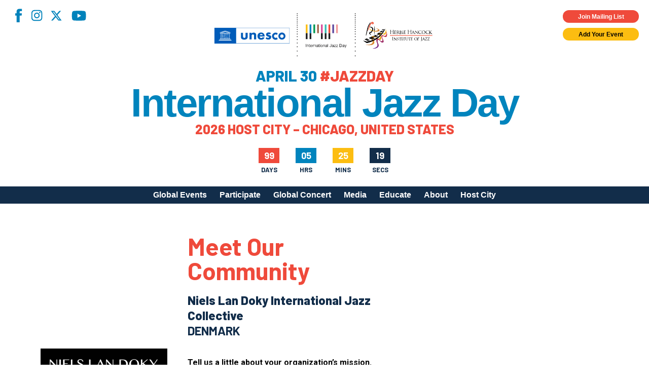

--- FILE ---
content_type: text/html; charset=UTF-8
request_url: https://jazzday.com/interview/niels-lan-doky-international-jazz-collective-denmark/
body_size: 19857
content:
<!DOCTYPE html>
<html lang="en-US">
<head>
<meta charset="UTF-8" />
<!-- <meta name="viewport" content="width=1020" /> -->
<meta name="viewport" content="width=device-width,initial-scale=1,minimum-scale=1,maximum-scale=1" />
<title>International Jazz Day</title>
<meta property="og:site_name" content="International Jazz Day" />
<meta property="og:type" content="website" />
<meta property="og:title" content="International Jazz Day" />
<meta property="og:locale" content="en_US" />
<meta property="og:description" content="International Jazz Day (April 30) is the world's largest celebration of jazz. Declared in 2011 by UNESCO, Jazz Day recognizes jazz music as a worldwide force for peace, gender and racial equality, diversity, intercultural dialogue and international cooperation. Celebrate with partners in more than 190 countries, on all seven continents, by organizing your own International Jazz Day program on April 30." />
<meta property="og:url" content="https://jazzday.com/interview/niels-lan-doky-international-jazz-collective-denmark/" />

<meta property="og:image" content="https://jazzday.com/jazz-day-2019-fb.jpg" />
<meta property="og:image" content="https://jazzday.com/jazz-day-fb-2.jpg" />
<meta property="og:image" content="https://jazzday.com/jazz-day-fb-3.jpg" />
    <meta property="og:image" content="https://jazzday.com/jazz-day-fb-4.jpg" />
<link rel="image_src" href="https://jazzday.com/jazz-day-2019-fb.jpg" />
<meta name="description" content="International Jazz Day (April 30) is the world's largest celebration of jazz. Declared in 2011 by UNESCO, Jazz Day recognizes jazz music as a worldwide force for peace, gender and racial equality, diversity, intercultural dialogue and international cooperation. Celebrate with partners in more than 190 countries, on all seven continents, by organizing your own International Jazz Day program on April 30." />
<meta name="twitter:site" content="International Jazz Day">
<meta name="twitter:title" content="International Jazz Day">
<meta name="twitter:description" content="International Jazz Day (April 30) is the world's largest celebration of jazz. Declared in 2011 by UNESCO, Jazz Day recognizes jazz music as a worldwide force for peace, gender and racial equality, diversity, intercultural dialogue and international cooperation. Celebrate with partners in more than 190 countries, on all seven continents, by organizing your own International Jazz Day program on April 30.">
<link rel="profile" href="https://gmpg.org/xfn/11" />
<link rel="pingback" href="https://jazzday.com/cms22/xmlrpc.php" />
<link rel="shortcut icon" href="/favicon.ico">
<!--[if lt IE 9]>
<script src="https://jazzday.com/cms22/wp-content/themes/jazzday2021/js/html5.js" type="text/javascript"></script>
<![endif]-->
<script type="text/javascript">
    var baseurl = 'https://jazzday.com';
    var tplurl = 'https://jazzday.com/cms22/wp-content/themes/jazzday2021';
</script>
    <!--<script async src="https://www.googletagmanager.com/gtag/js?id=UA-39112349-1"></script>
    <script>
        window.dataLayer = window.dataLayer || [];
        function gtag(){dataLayer.push(arguments);}
        gtag('js', new Date());

        gtag('config', 'UA-39112349-1');
    </script>-->
<!-- Google tag (gtag.js) -->
<script async src="https://www.googletagmanager.com/gtag/js?id=G-MMC94N9PSS"></script>
<script>
  window.dataLayer = window.dataLayer || [];
  function gtag(){dataLayer.push(arguments);}
  gtag('js', new Date());

  gtag('config', 'G-MMC94N9PSS');
</script>
<meta name='robots' content='index, follow, max-image-preview:large, max-snippet:-1, max-video-preview:-1' />

	<!-- This site is optimized with the Yoast SEO plugin v26.5 - https://yoast.com/wordpress/plugins/seo/ -->
	<link rel="canonical" href="https://jazzday.com/interview/niels-lan-doky-international-jazz-collective-denmark/" />
	<meta property="og:locale" content="en_US" />
	<meta property="og:type" content="article" />
	<meta property="og:title" content="Niels Lan Doky International Jazz Collective, Denmark - International Jazz Day" />
	<meta property="og:description" content="Tell us a little about your organization’s mission. &#8220;The Niels Lan Doky International Jazz Collective is an association of prolific musicians from Europe, North America and South America, devoted to presenting unique and exclusive jazz performances of which cannot be heard anywhere else. The collective is led by pianist Niels Lan Doky, who was knighted [&hellip;]" />
	<meta property="og:url" content="https://jazzday.com/interview/niels-lan-doky-international-jazz-collective-denmark/" />
	<meta property="og:site_name" content="International Jazz Day" />
	<meta property="article:publisher" content="https://www.facebook.com/intljazzday" />
	<meta property="og:image" content="https://jazzday.com/media/nld_international_jazz_collective_white_rgb-Niels-Lan-Doky.jpg" />
	<meta property="og:image:width" content="2084" />
	<meta property="og:image:height" content="655" />
	<meta property="og:image:type" content="image/jpeg" />
	<meta name="twitter:card" content="summary_large_image" />
	<meta name="twitter:site" content="@intljazzday" />
	<script type="application/ld+json" class="yoast-schema-graph">{"@context":"https://schema.org","@graph":[{"@type":"WebPage","@id":"https://jazzday.com/interview/niels-lan-doky-international-jazz-collective-denmark/","url":"https://jazzday.com/interview/niels-lan-doky-international-jazz-collective-denmark/","name":"Niels Lan Doky International Jazz Collective, Denmark - International Jazz Day","isPartOf":{"@id":"https://jazzday.com/#website"},"primaryImageOfPage":{"@id":"https://jazzday.com/interview/niels-lan-doky-international-jazz-collective-denmark/#primaryimage"},"image":{"@id":"https://jazzday.com/interview/niels-lan-doky-international-jazz-collective-denmark/#primaryimage"},"thumbnailUrl":"https://jazzday.com/media/nld_international_jazz_collective_white_rgb-Niels-Lan-Doky.jpg","datePublished":"2023-04-06T17:57:36+00:00","inLanguage":"en-US","potentialAction":[{"@type":"ReadAction","target":["https://jazzday.com/interview/niels-lan-doky-international-jazz-collective-denmark/"]}]},{"@type":"ImageObject","inLanguage":"en-US","@id":"https://jazzday.com/interview/niels-lan-doky-international-jazz-collective-denmark/#primaryimage","url":"https://jazzday.com/media/nld_international_jazz_collective_white_rgb-Niels-Lan-Doky.jpg","contentUrl":"https://jazzday.com/media/nld_international_jazz_collective_white_rgb-Niels-Lan-Doky.jpg","width":2084,"height":655},{"@type":"WebSite","@id":"https://jazzday.com/#website","url":"https://jazzday.com/","name":"International Jazz Day","description":"April 30, 2025","potentialAction":[{"@type":"SearchAction","target":{"@type":"EntryPoint","urlTemplate":"https://jazzday.com/?s={search_term_string}"},"query-input":{"@type":"PropertyValueSpecification","valueRequired":true,"valueName":"search_term_string"}}],"inLanguage":"en-US"}]}</script>
	<!-- / Yoast SEO plugin. -->


<link rel='dns-prefetch' href='//fonts.googleapis.com' />
<link rel="alternate" type="application/rss+xml" title="International Jazz Day &raquo; Feed" href="https://jazzday.com/feed/" />
<link rel="alternate" type="application/rss+xml" title="International Jazz Day &raquo; Comments Feed" href="https://jazzday.com/comments/feed/" />
<link rel="alternate" title="oEmbed (JSON)" type="application/json+oembed" href="https://jazzday.com/wp-json/oembed/1.0/embed?url=https%3A%2F%2Fjazzday.com%2Finterview%2Fniels-lan-doky-international-jazz-collective-denmark%2F" />
<link rel="alternate" title="oEmbed (XML)" type="text/xml+oembed" href="https://jazzday.com/wp-json/oembed/1.0/embed?url=https%3A%2F%2Fjazzday.com%2Finterview%2Fniels-lan-doky-international-jazz-collective-denmark%2F&#038;format=xml" />
<style id='wp-img-auto-sizes-contain-inline-css' type='text/css'>
img:is([sizes=auto i],[sizes^="auto," i]){contain-intrinsic-size:3000px 1500px}
/*# sourceURL=wp-img-auto-sizes-contain-inline-css */
</style>
<style id='wp-emoji-styles-inline-css' type='text/css'>

	img.wp-smiley, img.emoji {
		display: inline !important;
		border: none !important;
		box-shadow: none !important;
		height: 1em !important;
		width: 1em !important;
		margin: 0 0.07em !important;
		vertical-align: -0.1em !important;
		background: none !important;
		padding: 0 !important;
	}
/*# sourceURL=wp-emoji-styles-inline-css */
</style>
<style id='wp-block-library-inline-css' type='text/css'>
:root{--wp-block-synced-color:#7a00df;--wp-block-synced-color--rgb:122,0,223;--wp-bound-block-color:var(--wp-block-synced-color);--wp-editor-canvas-background:#ddd;--wp-admin-theme-color:#007cba;--wp-admin-theme-color--rgb:0,124,186;--wp-admin-theme-color-darker-10:#006ba1;--wp-admin-theme-color-darker-10--rgb:0,107,160.5;--wp-admin-theme-color-darker-20:#005a87;--wp-admin-theme-color-darker-20--rgb:0,90,135;--wp-admin-border-width-focus:2px}@media (min-resolution:192dpi){:root{--wp-admin-border-width-focus:1.5px}}.wp-element-button{cursor:pointer}:root .has-very-light-gray-background-color{background-color:#eee}:root .has-very-dark-gray-background-color{background-color:#313131}:root .has-very-light-gray-color{color:#eee}:root .has-very-dark-gray-color{color:#313131}:root .has-vivid-green-cyan-to-vivid-cyan-blue-gradient-background{background:linear-gradient(135deg,#00d084,#0693e3)}:root .has-purple-crush-gradient-background{background:linear-gradient(135deg,#34e2e4,#4721fb 50%,#ab1dfe)}:root .has-hazy-dawn-gradient-background{background:linear-gradient(135deg,#faaca8,#dad0ec)}:root .has-subdued-olive-gradient-background{background:linear-gradient(135deg,#fafae1,#67a671)}:root .has-atomic-cream-gradient-background{background:linear-gradient(135deg,#fdd79a,#004a59)}:root .has-nightshade-gradient-background{background:linear-gradient(135deg,#330968,#31cdcf)}:root .has-midnight-gradient-background{background:linear-gradient(135deg,#020381,#2874fc)}:root{--wp--preset--font-size--normal:16px;--wp--preset--font-size--huge:42px}.has-regular-font-size{font-size:1em}.has-larger-font-size{font-size:2.625em}.has-normal-font-size{font-size:var(--wp--preset--font-size--normal)}.has-huge-font-size{font-size:var(--wp--preset--font-size--huge)}.has-text-align-center{text-align:center}.has-text-align-left{text-align:left}.has-text-align-right{text-align:right}.has-fit-text{white-space:nowrap!important}#end-resizable-editor-section{display:none}.aligncenter{clear:both}.items-justified-left{justify-content:flex-start}.items-justified-center{justify-content:center}.items-justified-right{justify-content:flex-end}.items-justified-space-between{justify-content:space-between}.screen-reader-text{border:0;clip-path:inset(50%);height:1px;margin:-1px;overflow:hidden;padding:0;position:absolute;width:1px;word-wrap:normal!important}.screen-reader-text:focus{background-color:#ddd;clip-path:none;color:#444;display:block;font-size:1em;height:auto;left:5px;line-height:normal;padding:15px 23px 14px;text-decoration:none;top:5px;width:auto;z-index:100000}html :where(.has-border-color){border-style:solid}html :where([style*=border-top-color]){border-top-style:solid}html :where([style*=border-right-color]){border-right-style:solid}html :where([style*=border-bottom-color]){border-bottom-style:solid}html :where([style*=border-left-color]){border-left-style:solid}html :where([style*=border-width]){border-style:solid}html :where([style*=border-top-width]){border-top-style:solid}html :where([style*=border-right-width]){border-right-style:solid}html :where([style*=border-bottom-width]){border-bottom-style:solid}html :where([style*=border-left-width]){border-left-style:solid}html :where(img[class*=wp-image-]){height:auto;max-width:100%}:where(figure){margin:0 0 1em}html :where(.is-position-sticky){--wp-admin--admin-bar--position-offset:var(--wp-admin--admin-bar--height,0px)}@media screen and (max-width:600px){html :where(.is-position-sticky){--wp-admin--admin-bar--position-offset:0px}}

/*# sourceURL=wp-block-library-inline-css */
</style><style id='global-styles-inline-css' type='text/css'>
:root{--wp--preset--aspect-ratio--square: 1;--wp--preset--aspect-ratio--4-3: 4/3;--wp--preset--aspect-ratio--3-4: 3/4;--wp--preset--aspect-ratio--3-2: 3/2;--wp--preset--aspect-ratio--2-3: 2/3;--wp--preset--aspect-ratio--16-9: 16/9;--wp--preset--aspect-ratio--9-16: 9/16;--wp--preset--color--black: #000;--wp--preset--color--cyan-bluish-gray: #abb8c3;--wp--preset--color--white: #fff;--wp--preset--color--pale-pink: #f78da7;--wp--preset--color--vivid-red: #cf2e2e;--wp--preset--color--luminous-vivid-orange: #ff6900;--wp--preset--color--luminous-vivid-amber: #fcb900;--wp--preset--color--light-green-cyan: #7bdcb5;--wp--preset--color--vivid-green-cyan: #00d084;--wp--preset--color--pale-cyan-blue: #8ed1fc;--wp--preset--color--vivid-cyan-blue: #0693e3;--wp--preset--color--vivid-purple: #9b51e0;--wp--preset--color--blue-primary: #0084bd;--wp--preset--color--blue-secondary: #122d4a;--wp--preset--color--orange: #ef4a3b;--wp--preset--color--yellow: #fcbd11;--wp--preset--gradient--vivid-cyan-blue-to-vivid-purple: linear-gradient(135deg,rgb(6,147,227) 0%,rgb(155,81,224) 100%);--wp--preset--gradient--light-green-cyan-to-vivid-green-cyan: linear-gradient(135deg,rgb(122,220,180) 0%,rgb(0,208,130) 100%);--wp--preset--gradient--luminous-vivid-amber-to-luminous-vivid-orange: linear-gradient(135deg,rgb(252,185,0) 0%,rgb(255,105,0) 100%);--wp--preset--gradient--luminous-vivid-orange-to-vivid-red: linear-gradient(135deg,rgb(255,105,0) 0%,rgb(207,46,46) 100%);--wp--preset--gradient--very-light-gray-to-cyan-bluish-gray: linear-gradient(135deg,rgb(238,238,238) 0%,rgb(169,184,195) 100%);--wp--preset--gradient--cool-to-warm-spectrum: linear-gradient(135deg,rgb(74,234,220) 0%,rgb(151,120,209) 20%,rgb(207,42,186) 40%,rgb(238,44,130) 60%,rgb(251,105,98) 80%,rgb(254,248,76) 100%);--wp--preset--gradient--blush-light-purple: linear-gradient(135deg,rgb(255,206,236) 0%,rgb(152,150,240) 100%);--wp--preset--gradient--blush-bordeaux: linear-gradient(135deg,rgb(254,205,165) 0%,rgb(254,45,45) 50%,rgb(107,0,62) 100%);--wp--preset--gradient--luminous-dusk: linear-gradient(135deg,rgb(255,203,112) 0%,rgb(199,81,192) 50%,rgb(65,88,208) 100%);--wp--preset--gradient--pale-ocean: linear-gradient(135deg,rgb(255,245,203) 0%,rgb(182,227,212) 50%,rgb(51,167,181) 100%);--wp--preset--gradient--electric-grass: linear-gradient(135deg,rgb(202,248,128) 0%,rgb(113,206,126) 100%);--wp--preset--gradient--midnight: linear-gradient(135deg,rgb(2,3,129) 0%,rgb(40,116,252) 100%);--wp--preset--font-size--small: 13px;--wp--preset--font-size--medium: 20px;--wp--preset--font-size--large: 36px;--wp--preset--font-size--x-large: 42px;--wp--preset--spacing--20: 0.44rem;--wp--preset--spacing--30: 0.67rem;--wp--preset--spacing--40: 1rem;--wp--preset--spacing--50: 1.5rem;--wp--preset--spacing--60: 2.25rem;--wp--preset--spacing--70: 3.38rem;--wp--preset--spacing--80: 5.06rem;--wp--preset--shadow--natural: 6px 6px 9px rgba(0, 0, 0, 0.2);--wp--preset--shadow--deep: 12px 12px 50px rgba(0, 0, 0, 0.4);--wp--preset--shadow--sharp: 6px 6px 0px rgba(0, 0, 0, 0.2);--wp--preset--shadow--outlined: 6px 6px 0px -3px rgb(255, 255, 255), 6px 6px rgb(0, 0, 0);--wp--preset--shadow--crisp: 6px 6px 0px rgb(0, 0, 0);}:where(.is-layout-flex){gap: 0.5em;}:where(.is-layout-grid){gap: 0.5em;}body .is-layout-flex{display: flex;}.is-layout-flex{flex-wrap: wrap;align-items: center;}.is-layout-flex > :is(*, div){margin: 0;}body .is-layout-grid{display: grid;}.is-layout-grid > :is(*, div){margin: 0;}:where(.wp-block-columns.is-layout-flex){gap: 2em;}:where(.wp-block-columns.is-layout-grid){gap: 2em;}:where(.wp-block-post-template.is-layout-flex){gap: 1.25em;}:where(.wp-block-post-template.is-layout-grid){gap: 1.25em;}.has-black-color{color: var(--wp--preset--color--black) !important;}.has-cyan-bluish-gray-color{color: var(--wp--preset--color--cyan-bluish-gray) !important;}.has-white-color{color: var(--wp--preset--color--white) !important;}.has-pale-pink-color{color: var(--wp--preset--color--pale-pink) !important;}.has-vivid-red-color{color: var(--wp--preset--color--vivid-red) !important;}.has-luminous-vivid-orange-color{color: var(--wp--preset--color--luminous-vivid-orange) !important;}.has-luminous-vivid-amber-color{color: var(--wp--preset--color--luminous-vivid-amber) !important;}.has-light-green-cyan-color{color: var(--wp--preset--color--light-green-cyan) !important;}.has-vivid-green-cyan-color{color: var(--wp--preset--color--vivid-green-cyan) !important;}.has-pale-cyan-blue-color{color: var(--wp--preset--color--pale-cyan-blue) !important;}.has-vivid-cyan-blue-color{color: var(--wp--preset--color--vivid-cyan-blue) !important;}.has-vivid-purple-color{color: var(--wp--preset--color--vivid-purple) !important;}.has-black-background-color{background-color: var(--wp--preset--color--black) !important;}.has-cyan-bluish-gray-background-color{background-color: var(--wp--preset--color--cyan-bluish-gray) !important;}.has-white-background-color{background-color: var(--wp--preset--color--white) !important;}.has-pale-pink-background-color{background-color: var(--wp--preset--color--pale-pink) !important;}.has-vivid-red-background-color{background-color: var(--wp--preset--color--vivid-red) !important;}.has-luminous-vivid-orange-background-color{background-color: var(--wp--preset--color--luminous-vivid-orange) !important;}.has-luminous-vivid-amber-background-color{background-color: var(--wp--preset--color--luminous-vivid-amber) !important;}.has-light-green-cyan-background-color{background-color: var(--wp--preset--color--light-green-cyan) !important;}.has-vivid-green-cyan-background-color{background-color: var(--wp--preset--color--vivid-green-cyan) !important;}.has-pale-cyan-blue-background-color{background-color: var(--wp--preset--color--pale-cyan-blue) !important;}.has-vivid-cyan-blue-background-color{background-color: var(--wp--preset--color--vivid-cyan-blue) !important;}.has-vivid-purple-background-color{background-color: var(--wp--preset--color--vivid-purple) !important;}.has-black-border-color{border-color: var(--wp--preset--color--black) !important;}.has-cyan-bluish-gray-border-color{border-color: var(--wp--preset--color--cyan-bluish-gray) !important;}.has-white-border-color{border-color: var(--wp--preset--color--white) !important;}.has-pale-pink-border-color{border-color: var(--wp--preset--color--pale-pink) !important;}.has-vivid-red-border-color{border-color: var(--wp--preset--color--vivid-red) !important;}.has-luminous-vivid-orange-border-color{border-color: var(--wp--preset--color--luminous-vivid-orange) !important;}.has-luminous-vivid-amber-border-color{border-color: var(--wp--preset--color--luminous-vivid-amber) !important;}.has-light-green-cyan-border-color{border-color: var(--wp--preset--color--light-green-cyan) !important;}.has-vivid-green-cyan-border-color{border-color: var(--wp--preset--color--vivid-green-cyan) !important;}.has-pale-cyan-blue-border-color{border-color: var(--wp--preset--color--pale-cyan-blue) !important;}.has-vivid-cyan-blue-border-color{border-color: var(--wp--preset--color--vivid-cyan-blue) !important;}.has-vivid-purple-border-color{border-color: var(--wp--preset--color--vivid-purple) !important;}.has-vivid-cyan-blue-to-vivid-purple-gradient-background{background: var(--wp--preset--gradient--vivid-cyan-blue-to-vivid-purple) !important;}.has-light-green-cyan-to-vivid-green-cyan-gradient-background{background: var(--wp--preset--gradient--light-green-cyan-to-vivid-green-cyan) !important;}.has-luminous-vivid-amber-to-luminous-vivid-orange-gradient-background{background: var(--wp--preset--gradient--luminous-vivid-amber-to-luminous-vivid-orange) !important;}.has-luminous-vivid-orange-to-vivid-red-gradient-background{background: var(--wp--preset--gradient--luminous-vivid-orange-to-vivid-red) !important;}.has-very-light-gray-to-cyan-bluish-gray-gradient-background{background: var(--wp--preset--gradient--very-light-gray-to-cyan-bluish-gray) !important;}.has-cool-to-warm-spectrum-gradient-background{background: var(--wp--preset--gradient--cool-to-warm-spectrum) !important;}.has-blush-light-purple-gradient-background{background: var(--wp--preset--gradient--blush-light-purple) !important;}.has-blush-bordeaux-gradient-background{background: var(--wp--preset--gradient--blush-bordeaux) !important;}.has-luminous-dusk-gradient-background{background: var(--wp--preset--gradient--luminous-dusk) !important;}.has-pale-ocean-gradient-background{background: var(--wp--preset--gradient--pale-ocean) !important;}.has-electric-grass-gradient-background{background: var(--wp--preset--gradient--electric-grass) !important;}.has-midnight-gradient-background{background: var(--wp--preset--gradient--midnight) !important;}.has-small-font-size{font-size: var(--wp--preset--font-size--small) !important;}.has-medium-font-size{font-size: var(--wp--preset--font-size--medium) !important;}.has-large-font-size{font-size: var(--wp--preset--font-size--large) !important;}.has-x-large-font-size{font-size: var(--wp--preset--font-size--x-large) !important;}
/*# sourceURL=global-styles-inline-css */
</style>

<style id='classic-theme-styles-inline-css' type='text/css'>
/*! This file is auto-generated */
.wp-block-button__link{color:#fff;background-color:#32373c;border-radius:9999px;box-shadow:none;text-decoration:none;padding:calc(.667em + 2px) calc(1.333em + 2px);font-size:1.125em}.wp-block-file__button{background:#32373c;color:#fff;text-decoration:none}
/*# sourceURL=/wp-includes/css/classic-themes.min.css */
</style>
<link rel='stylesheet' id='responsive-lightbox-magnific-css' href='https://jazzday.com/cms22/wp-content/plugins/responsive-lightbox/assets/magnific/magnific-popup.min.css?ver=1.2.0' type='text/css' media='all' />
<link rel='stylesheet' id='ijd-galleries-plugin-styles-css' href='https://jazzday.com/cms22/wp-content/plugins/ijd-galleries/css/public.css?ver=1.0.0' type='text/css' media='all' />
<link rel='stylesheet' id='ijd-sponsors-plugin-styles-css' href='https://jazzday.com/cms22/wp-content/plugins/ijd-sponsors/css/public.css?ver=1.0.0' type='text/css' media='all' />
<link rel='stylesheet' id='jazzday-google-fonts-css' href='//fonts.googleapis.com/css2?family=Barlow%3Awght%40600%3B700%3B800&#038;family=Roboto%3Awght%40300%3B400%3B700&#038;display=swap&#038;ver=6.9' type='text/css' media='all' />
<link rel='stylesheet' id='jazzday-style-css' href='https://jazzday.com/cms22/wp-content/themes/jazzday2021/dist/css/jazzday2021.min.css?ver=1769024068' type='text/css' media='all' />
<link rel='stylesheet' id='heateor_sss_frontend_css-css' href='https://jazzday.com/cms22/wp-content/plugins/sassy-social-share/public/css/sassy-social-share-public.css?ver=3.3.79' type='text/css' media='all' />
<style id='heateor_sss_frontend_css-inline-css' type='text/css'>
.heateor_sss_button_instagram span.heateor_sss_svg,a.heateor_sss_instagram span.heateor_sss_svg{background:radial-gradient(circle at 30% 107%,#fdf497 0,#fdf497 5%,#fd5949 45%,#d6249f 60%,#285aeb 90%)}.heateor_sss_horizontal_sharing .heateor_sss_svg,.heateor_sss_standard_follow_icons_container .heateor_sss_svg{color:#fff;border-width:0px;border-style:solid;border-color:transparent}.heateor_sss_horizontal_sharing .heateorSssTCBackground{color:#666}.heateor_sss_horizontal_sharing span.heateor_sss_svg:hover,.heateor_sss_standard_follow_icons_container span.heateor_sss_svg:hover{border-color:transparent;}.heateor_sss_vertical_sharing span.heateor_sss_svg,.heateor_sss_floating_follow_icons_container span.heateor_sss_svg{color:#fff;border-width:0px;border-style:solid;border-color:transparent;}.heateor_sss_vertical_sharing .heateorSssTCBackground{color:#666;}.heateor_sss_vertical_sharing span.heateor_sss_svg:hover,.heateor_sss_floating_follow_icons_container span.heateor_sss_svg:hover{border-color:transparent;}@media screen and (max-width:783px) {.heateor_sss_vertical_sharing{display:none!important}}
/*# sourceURL=heateor_sss_frontend_css-inline-css */
</style>
<script type="text/javascript" id="jquery-core-js-extra">
/* <![CDATA[ */
var ajaxurl = ["https://jazzday.com/cms22/wp-admin/admin-ajax.php"];
//# sourceURL=jquery-core-js-extra
/* ]]> */
</script>
<script type="text/javascript" src="https://jazzday.com/cms22/wp-includes/js/jquery/jquery.min.js?ver=3.7.1" id="jquery-core-js"></script>
<script type="text/javascript" src="https://jazzday.com/cms22/wp-includes/js/jquery/jquery-migrate.min.js?ver=3.4.1" id="jquery-migrate-js"></script>
<script type="text/javascript" src="https://jazzday.com/cms22/wp-content/plugins/responsive-lightbox/assets/infinitescroll/infinite-scroll.pkgd.min.js?ver=4.0.1" id="responsive-lightbox-infinite-scroll-js"></script>
<script type="text/javascript" src="https://jazzday.com/cms22/wp-content/plugins/ijd-galleries/js/public.js?ver=1.0.0" id="ijd-galleries-plugin-script-js"></script>
<script type="text/javascript" src="https://jazzday.com/cms22/wp-content/plugins/ijd-sponsors/js/public.js?ver=1.0.0" id="ijd-sponsors-plugin-script-js"></script>
<link rel="https://api.w.org/" href="https://jazzday.com/wp-json/" /><link rel="EditURI" type="application/rsd+xml" title="RSD" href="https://jazzday.com/cms22/xmlrpc.php?rsd" />
<meta name="generator" content="WordPress 6.9" />
<link rel='shortlink' href='https://jazzday.com/?p=31643' />
<meta name="cdp-version" content="1.5.0" />		<style type="text/css" id="wp-custom-css">
			.home .hero--image .overlay { display: none; }		</style>
		
<!-- Meta Pixel Code -->
<script>
    !function(f,b,e,v,n,t,s)
    {if(f.fbq)return;n=f.fbq=function(){n.callMethod?
    n.callMethod.apply(n,arguments):n.queue.push(arguments)};
    if(!f._fbq)f._fbq=n;n.push=n;n.loaded=!0;n.version='2.0';
    n.queue=[];t=b.createElement(e);t.async=!0;
    t.src=v;s=b.getElementsByTagName(e)[0];
    s.parentNode.insertBefore(t,s)}(window, document,'script',
    'https://connect.facebook.net/en_US/fbevents.js');
    fbq('init', '1231922268369418');
    fbq('track', 'PageView');
</script>
<noscript><img height="1" width="1" style="display:none"
src="https://www.facebook.com/tr?id=1231922268369418&ev=PageView&noscript=1"
/></noscript>
<!-- End Meta Pixel Code -->

</head>


<body class="wp-singular interview-template-default single single-interview postid-31643 wp-theme-jazzday2021">
    
    <header class="site-header">
        <div class="container--absolute container--absolute--top header--widgets">
            <div class="container--fluid">
                <div class="row">
                    <div class="col-xs-12 pr-0x pt-0x pb-0x mp-h-r-1x">
                        <div class="row">
                            <div class="col-xs-6 pt-1x pl-0x social">
                                <nav class="menu-social-menu-container"><ul id="menu-social-menu" class="social-menu"><li id="menu-item-26075" class="facebook menu-item menu-item-type-custom menu-item-object-custom menu-item-26075"><a target="_blank" href="https://www.facebook.com/intljazzday">Facebook</a></li>
<li id="menu-item-26076" class="instagram menu-item menu-item-type-custom menu-item-object-custom menu-item-26076"><a target="_blank" href="https://instagram.com/intljazzday">Instagram</a></li>
<li id="menu-item-39568" class="x-twitter menu-item menu-item-type-custom menu-item-object-custom menu-item-39568"><a href="https://x.com/intljazzday">X</a></li>
<li id="menu-item-26078" class="youtube menu-item menu-item-type-custom menu-item-object-custom menu-item-26078"><a target="_blank" href="https://youtube.com/internationaljazzday">YouTube</a></li>
</ul></nav>                            </div>
                            <div class="col-xs-6 container--flex--column widgets">
                                <div class="button cta highlight small pop m-0x">
                                    Join Mailing List
                                </div>
                                <a class="button cta small m-0x" href="https://jazzday.com/register">
                                    Add Your Event
                                </a>
                            </div>
                        </div>
                    </div>
                </div>
            </div>
        </div>
        <div class="container--fluid header--main">
            <div class="row">
                <div class="col-xs-12 pt-0x pb-0x">
                    <button class="menu-toggle hamburger hamburger--spin" type="button" aria-label="Menu" aria-controls="mobile-menu" aria-expanded="false">
                        <span class="hamburger-box">
                            <span class="hamburger-inner"></span>
                        </span>
                    </button>
                    <div class="row">
                        <div class="col-xs-12 pl-0x pr-0x container--flex--column align-items--center site-lockup">

                            <img src="https://jazzday.com/cms22/wp-content/themes/jazzday2021/dist/assets/imgs/logos/UNESCO+IJD+HHIJ_reg.svg" alt="International Jazz Day" class="site-logo">
                            <div class="site-tagline pt-1x">April 30 <span>#JAZZDAY</span></div>
                            <a href="https://jazzday.com" class="site-name" rel="home" itemprop="url">
                                International Jazz Day
                            </a>
                            <div class="site-tagline site-tagline--secondary pt-0x"><span>2026 Host City – Chicago, United States</span></div>
                            <div id="countdown" class="style-2">
                                <div>
                                    <div id="cd-days-1"></div>
                                    <span>Days</span>
                                </div>
                                <div>
                                    <div id="cd-hrs-1"></div>
                                    <span>Hrs</span>
                                </div>
                                <div>
                                    <div id="cd-mins-1"></div>
                                    <span>Mins</span>
                                </div>
                                <div>
                                    <div id="cd-seconds-1"></div>
                                    <span>Secs</span>
                                </div>
                            </div>
                        </div>                                        
                        <!-- Navigation -->
                    </div>
                </div>
            </div>
        </div>
        <div class="container--fluid desktop-menu">
            <div class="row">
                <div class="col-xs-12 pt-0x pb-0x">
                    <div class="container">
                        <div class="row">
                            <div class="col-xs-12 p-0x">
                                <div class="site-navigation main-navigation">
                                    <ul id="primary-menu" class="menu nav-menu"><li id="menu-item-26530" class="menu-item menu-item-type-post_type menu-item-object-page menu-item-26530"><a href="https://jazzday.com/events/">Global Events</a></li>
<li id="menu-item-26489" class="menu-item menu-item-type-post_type menu-item-object-page menu-item-has-children menu-item-26489"><a href="https://jazzday.com/participate/">Participate</a>
<ul class="sub-menu">
	<li id="menu-item-30776" class="menu-item menu-item-type-post_type menu-item-object-page menu-item-30776"><a href="https://jazzday.com/participate/">How to Participate</a></li>
	<li id="menu-item-38894" class="menu-item menu-item-type-post_type menu-item-object-page menu-item-38894"><a href="https://jazzday.com/register/">Register Your Event</a></li>
	<li id="menu-item-42578" class="menu-item menu-item-type-post_type menu-item-object-page menu-item-42578"><a href="https://jazzday.com/global-host-city-call-for-applications/">Apply to Host Jazz Day 2027</a></li>
	<li id="menu-item-26491" class="menu-item menu-item-type-post_type menu-item-object-page menu-item-26491"><a href="https://jazzday.com/participate/meet-our-community/">Meet Our Community</a></li>
	<li id="menu-item-26492" class="menu-item menu-item-type-post_type menu-item-object-page menu-item-26492"><a href="https://jazzday.com/organizational-partners/">Jazz Day Organizers</a></li>
	<li id="menu-item-30904" class="menu-item menu-item-type-post_type menu-item-object-page menu-item-30904"><a href="https://jazzday.com/participate/logos/">Jazz Day Logos, Playlists &#038; Promos</a></li>
</ul>
</li>
<li id="menu-item-39706" class="menu-item menu-item-type-post_type menu-item-object-page menu-item-39706"><a href="https://jazzday.com/global-concert-2025/">Global Concert</a></li>
<li id="menu-item-42799" class="menu-item menu-item-type-custom menu-item-object-custom menu-item-has-children menu-item-42799"><a>Media</a>
<ul class="sub-menu">
	<li id="menu-item-26497" class="menu-item menu-item-type-post_type menu-item-object-page menu-item-26497"><a href="https://jazzday.com/videos/">Videos</a></li>
	<li id="menu-item-42502" class="menu-item menu-item-type-post_type menu-item-object-page menu-item-42502"><a href="https://jazzday.com/photos/2025-photos/">Photos</a></li>
	<li id="menu-item-35168" class="menu-item menu-item-type-post_type menu-item-object-page menu-item-35168"><a href="https://jazzday.com/global-artwork/">Poster Gallery</a></li>
</ul>
</li>
<li id="menu-item-26502" class="menu-item menu-item-type-post_type menu-item-object-page menu-item-has-children menu-item-26502"><a href="https://jazzday.com/educational-resources/">Educate</a>
<ul class="sub-menu">
	<li id="menu-item-26503" class="menu-item menu-item-type-post_type menu-item-object-page menu-item-26503"><a href="https://jazzday.com/educational-resources/">Educational Resources</a></li>
	<li id="menu-item-40718" class="menu-item menu-item-type-post_type menu-item-object-page menu-item-40718"><a href="https://jazzday.com/education-programs-2025/">Education Programs 2025</a></li>
	<li id="menu-item-36760" class="menu-item menu-item-type-post_type menu-item-object-page menu-item-36760"><a href="https://jazzday.com/education-programs-2024/">Education Programs 2024</a></li>
	<li id="menu-item-32892" class="menu-item menu-item-type-post_type menu-item-object-page menu-item-32892"><a href="https://jazzday.com/education-programs-2023/">Education Programs 2023</a></li>
	<li id="menu-item-28582" class="menu-item menu-item-type-post_type menu-item-object-page menu-item-28582"><a href="https://jazzday.com/education-programs-2022/">Education Programs 2022</a></li>
	<li id="menu-item-26567" class="menu-item menu-item-type-post_type menu-item-object-page menu-item-26567"><a href="https://jazzday.com/education-programs-2021/">Education Programs 2021</a></li>
	<li id="menu-item-26656" class="menu-item menu-item-type-post_type menu-item-object-page menu-item-26656"><a href="https://jazzday.com/education-programs-2020/">Education Programs 2020</a></li>
	<li id="menu-item-26649" class="menu-item menu-item-type-post_type menu-item-object-page menu-item-26649"><a href="https://jazzday.com/smithsonian/">Smithsonian Institution</a></li>
</ul>
</li>
<li id="menu-item-26504" class="menu-item menu-item-type-post_type menu-item-object-page menu-item-has-children menu-item-26504"><a href="https://jazzday.com/aboutjazzday/">About</a>
<ul class="sub-menu">
	<li id="menu-item-26505" class="menu-item menu-item-type-post_type menu-item-object-page menu-item-26505"><a href="https://jazzday.com/aboutjazzday/">About Jazz Day</a></li>
	<li id="menu-item-26508" class="menu-item menu-item-type-post_type menu-item-object-page menu-item-26508"><a href="https://jazzday.com/news/press-coverage/">Press Coverage</a></li>
	<li id="menu-item-26494" class="menu-item menu-item-type-post_type menu-item-object-page menu-item-26494"><a href="https://jazzday.com/news/">Press Releases</a></li>
	<li id="menu-item-26506" class="menu-item menu-item-type-post_type menu-item-object-page menu-item-26506"><a href="https://jazzday.com/faqs/">FAQs</a></li>
</ul>
</li>
<li id="menu-item-43146" class="menu-item menu-item-type-post_type menu-item-object-page menu-item-43146"><a href="https://jazzday.com/chicago/">Host City</a></li>
</ul>                                                                    </div>
                            </div>
                        </div>
                    </div>
                </div>
            </div>           
        </div>
        <nav class="menu mobile-menu">
            <div class="menu-back"></div>
            <nav class="menu-primary-navigation-container menu-container"><ul id="primary-menu" class="menu nav-menu"><li class="menu-item menu-item-type-post_type menu-item-object-page menu-item-26530"><a href="https://jazzday.com/events/"><span>Global Events</span></a></li>
<li class="menu-item menu-item-type-post_type menu-item-object-page menu-item-has-children menu-item-26489"><a href="https://jazzday.com/participate/"><span>Participate</span></a>
<ul class="sub-menu">
	<li class="menu-item menu-item-type-post_type menu-item-object-page menu-item-30776"><a href="https://jazzday.com/participate/"><span>How to Participate</span></a></li>
	<li class="menu-item menu-item-type-post_type menu-item-object-page menu-item-38894"><a href="https://jazzday.com/register/"><span>Register Your Event</span></a></li>
	<li class="menu-item menu-item-type-post_type menu-item-object-page menu-item-42578"><a href="https://jazzday.com/global-host-city-call-for-applications/"><span>Apply to Host Jazz Day 2027</span></a></li>
	<li class="menu-item menu-item-type-post_type menu-item-object-page menu-item-26491"><a href="https://jazzday.com/participate/meet-our-community/"><span>Meet Our Community</span></a></li>
	<li class="menu-item menu-item-type-post_type menu-item-object-page menu-item-26492"><a href="https://jazzday.com/organizational-partners/"><span>Jazz Day Organizers</span></a></li>
	<li class="menu-item menu-item-type-post_type menu-item-object-page menu-item-30904"><a href="https://jazzday.com/participate/logos/"><span>Jazz Day Logos, Playlists &#038; Promos</span></a></li>
</ul>
</li>
<li class="menu-item menu-item-type-post_type menu-item-object-page menu-item-39706"><a href="https://jazzday.com/global-concert-2025/"><span>Global Concert</span></a></li>
<li class="menu-item menu-item-type-custom menu-item-object-custom menu-item-has-children menu-item-42799"><a><span>Media</span></a>
<ul class="sub-menu">
	<li class="menu-item menu-item-type-post_type menu-item-object-page menu-item-26497"><a href="https://jazzday.com/videos/"><span>Videos</span></a></li>
	<li class="menu-item menu-item-type-post_type menu-item-object-page menu-item-42502"><a href="https://jazzday.com/photos/2025-photos/"><span>Photos</span></a></li>
	<li class="menu-item menu-item-type-post_type menu-item-object-page menu-item-35168"><a href="https://jazzday.com/global-artwork/"><span>Poster Gallery</span></a></li>
</ul>
</li>
<li class="menu-item menu-item-type-post_type menu-item-object-page menu-item-has-children menu-item-26502"><a href="https://jazzday.com/educational-resources/"><span>Educate</span></a>
<ul class="sub-menu">
	<li class="menu-item menu-item-type-post_type menu-item-object-page menu-item-26503"><a href="https://jazzday.com/educational-resources/"><span>Educational Resources</span></a></li>
	<li class="menu-item menu-item-type-post_type menu-item-object-page menu-item-40718"><a href="https://jazzday.com/education-programs-2025/"><span>Education Programs 2025</span></a></li>
	<li class="menu-item menu-item-type-post_type menu-item-object-page menu-item-36760"><a href="https://jazzday.com/education-programs-2024/"><span>Education Programs 2024</span></a></li>
	<li class="menu-item menu-item-type-post_type menu-item-object-page menu-item-32892"><a href="https://jazzday.com/education-programs-2023/"><span>Education Programs 2023</span></a></li>
	<li class="menu-item menu-item-type-post_type menu-item-object-page menu-item-28582"><a href="https://jazzday.com/education-programs-2022/"><span>Education Programs 2022</span></a></li>
	<li class="menu-item menu-item-type-post_type menu-item-object-page menu-item-26567"><a href="https://jazzday.com/education-programs-2021/"><span>Education Programs 2021</span></a></li>
	<li class="menu-item menu-item-type-post_type menu-item-object-page menu-item-26656"><a href="https://jazzday.com/education-programs-2020/"><span>Education Programs 2020</span></a></li>
	<li class="menu-item menu-item-type-post_type menu-item-object-page menu-item-26649"><a href="https://jazzday.com/smithsonian/"><span>Smithsonian Institution</span></a></li>
</ul>
</li>
<li class="menu-item menu-item-type-post_type menu-item-object-page menu-item-has-children menu-item-26504"><a href="https://jazzday.com/aboutjazzday/"><span>About</span></a>
<ul class="sub-menu">
	<li class="menu-item menu-item-type-post_type menu-item-object-page menu-item-26505"><a href="https://jazzday.com/aboutjazzday/"><span>About Jazz Day</span></a></li>
	<li class="menu-item menu-item-type-post_type menu-item-object-page menu-item-26508"><a href="https://jazzday.com/news/press-coverage/"><span>Press Coverage</span></a></li>
	<li class="menu-item menu-item-type-post_type menu-item-object-page menu-item-26494"><a href="https://jazzday.com/news/"><span>Press Releases</span></a></li>
	<li class="menu-item menu-item-type-post_type menu-item-object-page menu-item-26506"><a href="https://jazzday.com/faqs/"><span>FAQs</span></a></li>
</ul>
</li>
<li class="menu-item menu-item-type-post_type menu-item-object-page menu-item-43146"><a href="https://jazzday.com/chicago/"><span>Host City</span></a></li>
</ul></nav>                    </nav>
    </header>
     
    <main id="content" class="site-content" role="main">


<section class="container">
    <div class="row">
        <div class="col-xs-12 pb-0x">
            <div class="row">
                <div class="col-xs-12 col-md-9 col-md-offset-3 col-xl-12 col-xl-offset-0 pb-0x">
                    <div class="row">
                        <div class="col-xs-8 col-sm-5 col-xl-4 pt-0x pl-0x pr-0x">
                            <h1 class="has-orange-color page-headline">Meet Our Community</h1>                          
                        </div>
                    </div>
                </div>
            </div>
            <div class="row">
                <div class="col-xs-12 col-md-9 col-md-offset-3 col-xl-12 col-xl-offset-0 pt-0x pb-0x">
                    <div class="row">
                        <div class="col-xs-12 col-sm-6 p-0x">
                            <h3 class="has-blue-secondary-color">
                                <span class="block weight--black">Niels Lan Doky International Jazz Collective</span>
                                                                    <span class="block uppercase">Denmark</span>
                                                            </h3>
                        </div>
                    </div>
                </div>
            </div>
            <div class="row">
                <div class="col-xs-12 col-md-3 pb-0x">
                    <div class="row">
                        <div class="col-xs-12 col-sm-4 col-md-12 p-0x">
                            <div class="artist-interview-image"><img width="2084" height="655" src="https://jazzday.com/media/nld_international_jazz_collective_white_rgb-Niels-Lan-Doky.jpg" class="attachment-full size-full wp-post-image" alt="" title="Niels Lan Doky International Jazz Collective" decoding="async" fetchpriority="high" srcset="https://jazzday.com/media/nld_international_jazz_collective_white_rgb-Niels-Lan-Doky.jpg 2084w, https://jazzday.com/media/nld_international_jazz_collective_white_rgb-Niels-Lan-Doky-300x94.jpg 300w, https://jazzday.com/media/nld_international_jazz_collective_white_rgb-Niels-Lan-Doky-1024x322.jpg 1024w, https://jazzday.com/media/nld_international_jazz_collective_white_rgb-Niels-Lan-Doky-1536x483.jpg 1536w, https://jazzday.com/media/nld_international_jazz_collective_white_rgb-Niels-Lan-Doky-2048x644.jpg 2048w, https://jazzday.com/media/nld_international_jazz_collective_white_rgb-Niels-Lan-Doky-80x25.jpg 80w" sizes="(max-width: 2084px) 100vw, 2084px" /></div>
                        </div>
                    </div>
                </div>
                <div class="col-xs-12 col-md-6">
                    <div class="row">
                        <div class="col-xs-12 p-0x">
                            <p><strong>Tell us a little about your organization’s mission.<br />
</strong>&#8220;The Niels Lan Doky International Jazz Collective is an association of prolific musicians from Europe, North America and South America, devoted to presenting unique and exclusive jazz performances of which cannot be heard anywhere else. The collective is led by pianist Niels Lan Doky, who was knighted by HM The Queen of Denmark and whom the international press has hailed as “the best pianist of his generation” and “one of the most important pianists that European jazz has given us in the last 45 years”.</p>
<p>Inspired by artistic organizations such as The Royal Danish Ballet, The Alvin Ailey American Dance Theatre, Cirque du Soleil, The Royal Shakespeare Company, and the Boston Symphony Orchestra, Niels founded the Niels Lan Doky International Jazz Collective on September 12th, 2017 as an association of musicians. Inspired in part by the world of classical music, all of the NLD IJC’s programs reverse the jazz world’s traditional narrative which speaks about the artists first, before speaking about the music that they play. The NLD IJC speaks first and foremost about the music &#8211; and only secondarily about the artists who perform it. For all of their programs, they cast musicians in view of serving the music &#8211; not vice versa.&#8221;</p>
<p><strong>When have you celebrated International Jazz Day before?<br />
</strong>2014, 2015, 2020, 2021</p>
<p><strong>Why does your organization celebrate International Jazz Day?</strong><br />
It is the most perfect example of democracy in action, and has the power to cross all borders and boundaries.</p>
<p><strong>Tell us about a favorite memory from International Jazz Day</strong><br />
Live interactive video call with Marcus Miller (in 2014 or 2015) dialoguing about the values of jazz, between our event in Copenhagen (with Marcus projected live on a big screen at our event ) and the main IJD event (where Marcus was located).</p>
<p><strong>How do you think jazz can improve people’s lives?<br />
</strong>See the <a href="https://www.youtube.com/watch?v=3ee-XROfON0">TEDx Talk &#8211; Niels Lan Doky &#8220;How Jazz Wisdom Will Change Your Life&#8221;</a>.</p>
                        </div>
                    </div>
                </div>
            </div>
        </div>
    </div>
</section>


<section class="container pt-0x">
    <div class="row">
        <div class="col-xs-12 pt-0x">
                            <div class="row">
                    <div class="col-xs-12">
                        <div class="row">
                                                                                    <div class="col-xs-12 col-sm-6 col-md-3 artist-thumb">
                                <a href="https://jazzday.com/interview/adele-zamani-iran/">
                                    <div class="container--overlay hide-on-hover">
                                        <div class="img-square" style="background-image: url(https://jazzday.com/media/Adele-Zamani-250x250.jpg)"></div>
                                        <div class="overlay">
                                            <h2 class="has-white-color"><span class="block weight--black">Adele Zamani</span>
                                                                                            <span class="block uppercase">Iran</span></h2>
                                                                                    </div>
                                    </div>
                                </a>
                            </div>
                                                                                <div class="col-xs-12 col-sm-6 col-md-3 artist-thumb">
                                <a href="https://jazzday.com/interview/africanola-new-orleans-usa/">
                                    <div class="container--overlay hide-on-hover">
                                        <div class="img-square" style="background-image: url(https://jazzday.com/media/AfricaNola-thumb-250x250.jpg)"></div>
                                        <div class="overlay">
                                            <h2 class="has-white-color"><span class="block weight--black">AfricaNola</span>
                                                                                            <span class="block uppercase">New Orleans</span></h2>
                                                                                    </div>
                                    </div>
                                </a>
                            </div>
                                                                                <div class="col-xs-12 col-sm-6 col-md-3 artist-thumb">
                                <a href="https://jazzday.com/interview/alegre-correa-brazil/">
                                    <div class="container--overlay hide-on-hover">
                                        <div class="img-square" style="background-image: url(https://jazzday.com/media/Alegre-Corrêa-©-Soraia-Costa-250x250.jpg)"></div>
                                        <div class="overlay">
                                            <h2 class="has-white-color"><span class="block weight--black">Alegre Correa</span>
                                                                                            <span class="block uppercase">Brazil</span></h2>
                                                                                    </div>
                                    </div>
                                </a>
                            </div>
                                                                                <div class="col-xs-12 col-sm-6 col-md-3 artist-thumb">
                                <a href="https://jazzday.com/interview/alune-wade-senegal/">
                                    <div class="container--overlay hide-on-hover">
                                        <div class="img-square" style="background-image: url(https://jazzday.com/media/image1-2-250x250.jpeg)"></div>
                                        <div class="overlay">
                                            <h2 class="has-white-color"><span class="block weight--black">Alune Wade</span>
                                                                                            <span class="block uppercase">Senegal</span></h2>
                                                                                    </div>
                                    </div>
                                </a>
                            </div>
                                                                                <div class="col-xs-12 col-sm-6 col-md-3 artist-thumb">
                                <a href="https://jazzday.com/interview/ania-paz/">
                                    <div class="container--overlay hide-on-hover">
                                        <div class="img-square" style="background-image: url(https://jazzday.com/media/IMG_1006-1-250x250.jpg)"></div>
                                        <div class="overlay">
                                            <h2 class="has-white-color"><span class="block weight--black">Ania Paz</span>
                                                                                            <span class="block uppercase">Peru</span></h2>
                                                                                    </div>
                                    </div>
                                </a>
                            </div>
                                                                                <div class="col-xs-12 col-sm-6 col-md-3 artist-thumb">
                                <a href="https://jazzday.com/interview/antonio-lozoya-teresa-urtusastegui/">
                                    <div class="container--overlay hide-on-hover">
                                        <div class="img-square" style="background-image: url(https://jazzday.com/media/Antonio-Lozoya-1-250x250.jpg)"></div>
                                        <div class="overlay">
                                            <h2 class="has-white-color"><span class="block weight--black">Antonio Lozoya &#038; Teresa Urtusástegui</span>
                                                                                            <span class="block uppercase">Mexico</span></h2>
                                                                                    </div>
                                    </div>
                                </a>
                            </div>
                                                                                <div class="col-xs-12 col-sm-6 col-md-3 artist-thumb">
                                <a href="https://jazzday.com/interview/asociacion-cultural-liz-vallet-spain/">
                                    <div class="container--overlay hide-on-hover">
                                        <div class="img-square" style="background-image: url(https://jazzday.com/media/LOGO-AC-Liz-Vallet-jose-bornay-250x250.jpeg)"></div>
                                        <div class="overlay">
                                            <h2 class="has-white-color"><span class="block weight--black">Asociación Cultural Liz Vallet</span>
                                                                                            <span class="block uppercase">Spain</span></h2>
                                                                                    </div>
                                    </div>
                                </a>
                            </div>
                                                                                <div class="col-xs-12 col-sm-6 col-md-3 artist-thumb">
                                <a href="https://jazzday.com/interview/associacao-alaojazz-portugal/">
                                    <div class="container--overlay hide-on-hover">
                                        <div class="img-square" style="background-image: url(https://jazzday.com/media/72775762_757645621348383_7786402767047753728_n-zimk-250x250.jpeg)"></div>
                                        <div class="overlay">
                                            <h2 class="has-white-color"><span class="block weight--black">Associação AlãoJazz</span>
                                                                                            <span class="block uppercase">Portugal</span></h2>
                                                                                    </div>
                                    </div>
                                </a>
                            </div>
                                                                                <div class="col-xs-12 col-sm-6 col-md-3 artist-thumb">
                                <a href="https://jazzday.com/interview/fano-jazz-italy/">
                                    <div class="container--overlay hide-on-hover">
                                        <div class="img-square" style="background-image: url(https://jazzday.com/media/Fano-Jazz-2023-Ippolito-Lamedica-250x250.jpg)"></div>
                                        <div class="overlay">
                                            <h2 class="has-white-color"><span class="block weight--black">Associazione Fano Jazz</span>
                                                                                            <span class="block uppercase">Italy</span></h2>
                                                                                    </div>
                                    </div>
                                </a>
                            </div>
                                                                                <div class="col-xs-12 col-sm-6 col-md-3 artist-thumb">
                                <a href="https://jazzday.com/interview/associazione-no-profit-amici-jazz-san-severo/">
                                    <div class="container--overlay hide-on-hover">
                                        <div class="img-square" style="background-image: url(https://jazzday.com/media/amizi-jazz-logo-Antonio-Tarantino-223x250.jpeg)"></div>
                                        <div class="overlay">
                                            <h2 class="has-white-color"><span class="block weight--black">Associazione Non-Profit &#8220;Amici Jazz San Severo&#8221;</span>
                                                                                            <span class="block uppercase">Italy</span></h2>
                                                                                    </div>
                                    </div>
                                </a>
                            </div>
                                                                                <div class="col-xs-12 col-sm-6 col-md-3 artist-thumb">
                                <a href="https://jazzday.com/interview/athens-sports-cafe-and-grill-zambia/">
                                    <div class="container--overlay hide-on-hover">
                                        <div class="img-square" style="background-image: url(https://jazzday.com/media/Athens-logo1-Chris-Kandaba.jpg)"></div>
                                        <div class="overlay">
                                            <h2 class="has-white-color"><span class="block weight--black">Athens Sports Cafe and Grill</span>
                                                                                            <span class="block uppercase">Zambia</span></h2>
                                                                                    </div>
                                    </div>
                                </a>
                            </div>
                                                                                <div class="col-xs-12 col-sm-6 col-md-3 artist-thumb">
                                <a href="https://jazzday.com/interview/bajo-fondo-radio-club-colombia/">
                                    <div class="container--overlay hide-on-hover">
                                        <div class="img-square" style="background-image: url(https://jazzday.com/media/LOGO_BFRC_2_negro-Bajo-Fondo-Radio-Club-Colombia-Argentina-250x250.jpeg)"></div>
                                        <div class="overlay">
                                            <h2 class="has-white-color"><span class="block weight--black">Bajo Fondo Radio Club</span>
                                                                                            <span class="block uppercase">Colombia</span></h2>
                                                                                    </div>
                                    </div>
                                </a>
                            </div>
                                                                                <div class="col-xs-12 col-sm-6 col-md-3 artist-thumb">
                                <a href="https://jazzday.com/interview/baku-jazz-festival-azerbaijan/">
                                    <div class="container--overlay hide-on-hover">
                                        <div class="img-square" style="background-image: url(https://jazzday.com/media/Screenshot_20220420-211443_Facebook-BAKU-JAZZ-FESTİVAL-250x250.jpeg)"></div>
                                        <div class="overlay">
                                            <h2 class="has-white-color"><span class="block weight--black">Baku Jazz Festival</span>
                                                                                            <span class="block uppercase">Azerbaijan</span></h2>
                                                                                    </div>
                                    </div>
                                </a>
                            </div>
                                                                                <div class="col-xs-12 col-sm-6 col-md-3 artist-thumb">
                                <a href="https://jazzday.com/interview/banda-musical-lyra-mojimiriana-brazil/">
                                    <div class="container--overlay hide-on-hover">
                                        <div class="img-square" style="background-image: url(https://jazzday.com/media/logo-lyra-alta-2-Maestro-Carlos-Lima-250x250.jpeg)"></div>
                                        <div class="overlay">
                                            <h2 class="has-white-color"><span class="block weight--black">Banda Musical Lyra Mojimiriana</span>
                                                                                            <span class="block uppercase">Brazil</span></h2>
                                                                                    </div>
                                    </div>
                                </a>
                            </div>
                                                                                <div class="col-xs-12 col-sm-6 col-md-3 artist-thumb">
                                <a href="https://jazzday.com/interview/beverly-ritz-usa/">
                                    <div class="container--overlay hide-on-hover">
                                        <div class="img-square" style="background-image: url(https://jazzday.com/media/FB_IMG_1580584549267-Beverly-Ritz-250x250.jpeg)"></div>
                                        <div class="overlay">
                                            <h2 class="has-white-color"><span class="block weight--black">Beverly Ritz</span>
                                                                                            <span class="block uppercase">USA</span></h2>
                                                                                    </div>
                                    </div>
                                </a>
                            </div>
                                                                                <div class="col-xs-12 col-sm-6 col-md-3 artist-thumb">
                                <a href="https://jazzday.com/interview/big-band-jazz-sps-honduras/">
                                    <div class="container--overlay hide-on-hover">
                                        <div class="img-square" style="background-image: url(https://jazzday.com/media/B907D0FD-A9A6-4A64-A0CE-9F36148F0DD8-Egar-Figueroa-Honduras-250x250.jpeg)"></div>
                                        <div class="overlay">
                                            <h2 class="has-white-color"><span class="block weight--black">Big Band Jazz SPS</span>
                                                                                            <span class="block uppercase">Honduras</span></h2>
                                                                                    </div>
                                    </div>
                                </a>
                            </div>
                                                                                <div class="col-xs-12 col-sm-6 col-md-3 artist-thumb">
                                <a href="https://jazzday.com/interview/birmingham-public-library-usa/">
                                    <div class="container--overlay hide-on-hover">
                                        <div class="img-square" style="background-image: url(https://jazzday.com/media/BPL-Logo-Cheyenne-Trujillo-250x250.jpeg)"></div>
                                        <div class="overlay">
                                            <h2 class="has-white-color"><span class="block weight--black">Birmingham Public Library</span>
                                                                                            <span class="block uppercase">USA</span></h2>
                                                                                    </div>
                                    </div>
                                </a>
                            </div>
                                                                                <div class="col-xs-12 col-sm-6 col-md-3 artist-thumb">
                                <a href="https://jazzday.com/interview/blues-alley-jazz/">
                                    <div class="container--overlay hide-on-hover">
                                        <div class="img-square" style="background-image: url(https://jazzday.com/media/BALogoman-250x250.png)"></div>
                                        <div class="overlay">
                                            <h2 class="has-white-color"><span class="block weight--black">Blues Alley Jazz</span>
                                                                                            <span class="block uppercase">USA</span></h2>
                                                                                    </div>
                                    </div>
                                </a>
                            </div>
                                                                                <div class="col-xs-12 col-sm-6 col-md-3 artist-thumb">
                                <a href="https://jazzday.com/interview/branislav-dejanovic-serbia/">
                                    <div class="container--overlay hide-on-hover">
                                        <div class="img-square" style="background-image: url(https://jazzday.com/media/2014/04/Branislav-Dejanovic-PHOTO-250x250.jpg)"></div>
                                        <div class="overlay">
                                            <h2 class="has-white-color"><span class="block weight--black">Branislav Dejanovic</span>
                                                                                            <span class="block uppercase">Serbia</span></h2>
                                                                                    </div>
                                    </div>
                                </a>
                            </div>
                                                                                <div class="col-xs-12 col-sm-6 col-md-3 artist-thumb">
                                <a href="https://jazzday.com/interview/brenda-sisane-south-africa/">
                                    <div class="container--overlay hide-on-hover">
                                        <div class="img-square" style="background-image: url(https://jazzday.com/media/2015/05/Brenda-Sisane-Headshot-250x250.jpg)"></div>
                                        <div class="overlay">
                                            <h2 class="has-white-color"><span class="block weight--black">Brenda Sisane</span>
                                                                                            <span class="block uppercase">South Africa</span></h2>
                                                                                    </div>
                                    </div>
                                </a>
                            </div>
                                                                                <div class="col-xs-12 col-sm-6 col-md-3 artist-thumb">
                                <a href="https://jazzday.com/interview/burnett-music-foundation-usa/">
                                    <div class="container--overlay hide-on-hover">
                                        <div class="img-square" style="background-image: url(https://jazzday.com/media/BMFwhite_logo_dark_background–SQ-1-250x250.jpg)"></div>
                                        <div class="overlay">
                                            <h2 class="has-white-color"><span class="block weight--black">Burnett Music Foundation</span>
                                                                                            <span class="block uppercase">USA</span></h2>
                                                                                    </div>
                                    </div>
                                </a>
                            </div>
                                                                                <div class="col-xs-12 col-sm-6 col-md-3 artist-thumb">
                                <a href="https://jazzday.com/interview/cacri-jazz-venezuela/">
                                    <div class="container--overlay hide-on-hover">
                                        <div class="img-square" style="background-image: url(https://jazzday.com/media/10-Aure-250x250.jpeg)"></div>
                                        <div class="overlay">
                                            <h2 class="has-white-color"><span class="block weight--black">Cacri Jazz</span>
                                                                                            <span class="block uppercase">Venezuela</span></h2>
                                                                                    </div>
                                    </div>
                                </a>
                            </div>
                                                                                <div class="col-xs-12 col-sm-6 col-md-3 artist-thumb">
                                <a href="https://jazzday.com/interview/cesar-machado-convivio-cultural-association-portugal/">
                                    <div class="container--overlay hide-on-hover">
                                        <div class="img-square" style="background-image: url(https://jazzday.com/media/César-Machado-250x250.jpg)"></div>
                                        <div class="overlay">
                                            <h2 class="has-white-color"><span class="block weight--black">César Machado</span>
                                                                                            <span class="block uppercase">Portugal</span></h2>
                                                                                    </div>
                                    </div>
                                </a>
                            </div>
                                                                                <div class="col-xs-12 col-sm-6 col-md-3 artist-thumb">
                                <a href="https://jazzday.com/interview/chris-henderson-france/">
                                    <div class="container--overlay hide-on-hover">
                                        <div class="img-square" style="background-image: url(https://jazzday.com/media/Chris-Henderson-250x250.jpg)"></div>
                                        <div class="overlay">
                                            <h2 class="has-white-color"><span class="block weight--black">Chris Henderson</span>
                                                                                            <span class="block uppercase">France</span></h2>
                                                                                    </div>
                                    </div>
                                </a>
                            </div>
                                                                                <div class="col-xs-12 col-sm-6 col-md-3 artist-thumb">
                                <a href="https://jazzday.com/interview/circuit-jazz/">
                                    <div class="container--overlay hide-on-hover">
                                        <div class="img-square" style="background-image: url(https://jazzday.com/media/circuitjazz-250x250.jpeg)"></div>
                                        <div class="overlay">
                                            <h2 class="has-white-color"><span class="block weight--black">Circuit Jazz by Ovtech Entertainment</span>
                                                                                            <span class="block uppercase">South Africa</span></h2>
                                                                                    </div>
                                    </div>
                                </a>
                            </div>
                                                                                <div class="col-xs-12 col-sm-6 col-md-3 artist-thumb">
                                <a href="https://jazzday.com/interview/club-matador-spain/">
                                    <div class="container--overlay hide-on-hover">
                                        <div class="img-square" style="background-image: url(https://jazzday.com/media/Club-Matador-Logo_NEGRO_CMYK-Club-Matador-250x250.jpeg)"></div>
                                        <div class="overlay">
                                            <h2 class="has-white-color"><span class="block weight--black">Club Matador</span>
                                                                                            <span class="block uppercase">Spain</span></h2>
                                                                                    </div>
                                    </div>
                                </a>
                            </div>
                                                                                <div class="col-xs-12 col-sm-6 col-md-3 artist-thumb">
                                <a href="https://jazzday.com/interview/constant-boty/">
                                    <div class="container--overlay hide-on-hover">
                                        <div class="img-square" style="background-image: url(https://jazzday.com/media/Constant-Boty-6-1-250x250.jpg)"></div>
                                        <div class="overlay">
                                            <h2 class="has-white-color"><span class="block weight--black">Constant Boty</span>
                                                                                            <span class="block uppercase">Côte d&#8217;Ivoire</span></h2>
                                                                                    </div>
                                    </div>
                                </a>
                            </div>
                                                                                <div class="col-xs-12 col-sm-6 col-md-3 artist-thumb">
                                <a href="https://jazzday.com/interview/dto-jazz-fest-usa/">
                                    <div class="container--overlay hide-on-hover">
                                        <div class="img-square" style="background-image: url(https://jazzday.com/media/DTO-250x250.png)"></div>
                                        <div class="overlay">
                                            <h2 class="has-white-color"><span class="block weight--black">D.T.O. Jazz Fest</span>
                                                                                            <span class="block uppercase">USA</span></h2>
                                                                                    </div>
                                    </div>
                                </a>
                            </div>
                                                                                <div class="col-xs-12 col-sm-6 col-md-3 artist-thumb">
                                <a href="https://jazzday.com/interview/daisy-coole-young-music-makers-united-kingdom/">
                                    <div class="container--overlay hide-on-hover">
                                        <div class="img-square" style="background-image: url(https://jazzday.com/media/Young-Music-Makers-250x250.jpg)"></div>
                                        <div class="overlay">
                                            <h2 class="has-white-color"><span class="block weight--black">Daisy Coole</span>
                                                                                            <span class="block uppercase">United Kingdom</span></h2>
                                                                                    </div>
                                    </div>
                                </a>
                            </div>
                                                                                <div class="col-xs-12 col-sm-6 col-md-3 artist-thumb">
                                <a href="https://jazzday.com/interview/daniela-astolfi-italy/">
                                    <div class="container--overlay hide-on-hover">
                                        <div class="img-square" style="background-image: url(https://jazzday.com/media/IMG_1-Daniela-Astolfi-250x250.jpeg)"></div>
                                        <div class="overlay">
                                            <h2 class="has-white-color"><span class="block weight--black">Daniela Astolfi</span>
                                                                                            <span class="block uppercase">Italy</span></h2>
                                                                                    </div>
                                    </div>
                                </a>
                            </div>
                                                                                <div class="col-xs-12 col-sm-6 col-md-3 artist-thumb">
                                <a href="https://jazzday.com/interview/danijela-milic-new-york-city/">
                                    <div class="container--overlay hide-on-hover">
                                        <div class="img-square" style="background-image: url(https://jazzday.com/media/Danijela-Milić-214x250.jpg)"></div>
                                        <div class="overlay">
                                            <h2 class="has-white-color"><span class="block weight--black">Danijela Milić</span>
                                                                                            <span class="block uppercase">USA</span></h2>
                                                                                    </div>
                                    </div>
                                </a>
                            </div>
                                                                                <div class="col-xs-12 col-sm-6 col-md-3 artist-thumb">
                                <a href="https://jazzday.com/interview/david-kasochi-zambia/">
                                    <div class="container--overlay hide-on-hover">
                                        <div class="img-square" style="background-image: url(https://jazzday.com/media/David-Kasochi-e1461774241527-250x250.jpg)"></div>
                                        <div class="overlay">
                                            <h2 class="has-white-color"><span class="block weight--black">David Kasochi</span>
                                                                                            <span class="block uppercase">Zambia</span></h2>
                                                                                    </div>
                                    </div>
                                </a>
                            </div>
                                                                                <div class="col-xs-12 col-sm-6 col-md-3 artist-thumb">
                                <a href="https://jazzday.com/interview/dilson-laguna-brazil/">
                                    <div class="container--overlay hide-on-hover">
                                        <div class="img-square" style="background-image: url(https://jazzday.com/media/Dilson-Laguna-e1461771048823-250x250.jpg)"></div>
                                        <div class="overlay">
                                            <h2 class="has-white-color"><span class="block weight--black">Dilson Laguna</span>
                                                                                            <span class="block uppercase">Brazil</span></h2>
                                                                                    </div>
                                    </div>
                                </a>
                            </div>
                                                                                <div class="col-xs-12 col-sm-6 col-md-3 artist-thumb">
                                <a href="https://jazzday.com/interview/dion-parson/">
                                    <div class="container--overlay hide-on-hover">
                                        <div class="img-square" style="background-image: url(https://jazzday.com/media/Headshot-Dion-EPK-2016-copy-250x250.jpg)"></div>
                                        <div class="overlay">
                                            <h2 class="has-white-color"><span class="block weight--black">Dion Parson</span>
                                                                                            <span class="block uppercase">USA</span></h2>
                                                                                    </div>
                                    </div>
                                </a>
                            </div>
                                                                                <div class="col-xs-12 col-sm-6 col-md-3 artist-thumb">
                                <a href="https://jazzday.com/interview/empathia-jazz-duo-brazil-2016/">
                                    <div class="container--overlay hide-on-hover">
                                        <div class="img-square" style="background-image: url(https://jazzday.com/media/DG2015-1467-5DD-0675-baixa-250x250.jpg)"></div>
                                        <div class="overlay">
                                            <h2 class="has-white-color"><span class="block weight--black">eMPathia Jazz Duo</span>
                                                                                            <span class="block uppercase">Brazil</span></h2>
                                                                                    </div>
                                    </div>
                                </a>
                            </div>
                                                                                <div class="col-xs-12 col-sm-6 col-md-3 artist-thumb">
                                <a href="https://jazzday.com/interview/enjoy-jazz-festival-germany/">
                                    <div class="container--overlay hide-on-hover">
                                        <div class="img-square" style="background-image: url(https://jazzday.com/media/EJ-Logo-rgb-Michael-Braun-250x250.jpeg)"></div>
                                        <div class="overlay">
                                            <h2 class="has-white-color"><span class="block weight--black">Enjoy Jazz Festival</span>
                                                                                            <span class="block uppercase">Germany</span></h2>
                                                                                    </div>
                                    </div>
                                </a>
                            </div>
                                                                                <div class="col-xs-12 col-sm-6 col-md-3 artist-thumb">
                                <a href="https://jazzday.com/interview/eugene-shapiro-united-states/">
                                    <div class="container--overlay hide-on-hover">
                                        <div class="img-square" style="background-image: url(https://jazzday.com/media/Eugene-Shapiro-250x250.jpg)"></div>
                                        <div class="overlay">
                                            <h2 class="has-white-color"><span class="block weight--black">Eugene Shapiro</span>
                                                                                            <span class="block uppercase">USA</span></h2>
                                                                                    </div>
                                    </div>
                                </a>
                            </div>
                                                                                <div class="col-xs-12 col-sm-6 col-md-3 artist-thumb">
                                <a href="https://jazzday.com/interview/ezzio-chaviano-usa/">
                                    <div class="container--overlay hide-on-hover">
                                        <div class="img-square" style="background-image: url(https://jazzday.com/media/FB_IMG_1641434110170-Ezzio-Chaviano-250x250.jpeg)"></div>
                                        <div class="overlay">
                                            <h2 class="has-white-color"><span class="block weight--black">Ezzio Chaviano</span>
                                                                                            <span class="block uppercase">USA</span></h2>
                                                                                    </div>
                                    </div>
                                </a>
                            </div>
                                                                                <div class="col-xs-12 col-sm-6 col-md-3 artist-thumb">
                                <a href="https://jazzday.com/interview/fat-cat-jazz-club/">
                                    <div class="container--overlay hide-on-hover">
                                        <div class="img-square" style="background-image: url(https://jazzday.com/media/Profile-Pic-Original-Fat-Cat-Jazz-Club-250x250.png)"></div>
                                        <div class="overlay">
                                            <h2 class="has-white-color"><span class="block weight--black">Fat Cat Jazz Club</span>
                                                                                            <span class="block uppercase">Mongolia</span></h2>
                                                                                    </div>
                                    </div>
                                </a>
                            </div>
                                                                                <div class="col-xs-12 col-sm-6 col-md-3 artist-thumb">
                                <a href="https://jazzday.com/interview/faye-anderson-usa/">
                                    <div class="container--overlay hide-on-hover">
                                        <div class="img-square" style="background-image: url(https://jazzday.com/media/Faye-Anderson-International-Jazz-Day-Faye-Anderson-250x250.jpeg)"></div>
                                        <div class="overlay">
                                            <h2 class="has-white-color"><span class="block weight--black">Faye Anderson</span>
                                                                                            <span class="block uppercase">USA</span></h2>
                                                                                    </div>
                                    </div>
                                </a>
                            </div>
                                                                                <div class="col-xs-12 col-sm-6 col-md-3 artist-thumb">
                                <a href="https://jazzday.com/interview/fosforo-sequera-2016/">
                                    <div class="container--overlay hide-on-hover">
                                        <div class="img-square" style="background-image: url(https://jazzday.com/media/fosforo-sequera-250x250.jpg)"></div>
                                        <div class="overlay">
                                            <h2 class="has-white-color"><span class="block weight--black">Fósforo Sequera</span>
                                                                                            <span class="block uppercase">Venezuela</span></h2>
                                                                                    </div>
                                    </div>
                                </a>
                            </div>
                                                                                <div class="col-xs-12 col-sm-6 col-md-3 artist-thumb">
                                <a href="https://jazzday.com/interview/friends-of-jazz-society-usa/">
                                    <div class="container--overlay hide-on-hover">
                                        <div class="img-square" style="background-image: url(https://jazzday.com/media/2023_JazzDay_Poster1_18x24-2-150x150-Mark-Tatum.jpg)"></div>
                                        <div class="overlay">
                                            <h2 class="has-white-color"><span class="block weight--black">Friends Of Jazz Society</span>
                                                                                            <span class="block uppercase">USA</span></h2>
                                                                                    </div>
                                    </div>
                                </a>
                            </div>
                                                                                <div class="col-xs-12 col-sm-6 col-md-3 artist-thumb">
                                <a href="https://jazzday.com/interview/fundacion-circuito-argentino-de-jazz-argentina/">
                                    <div class="container--overlay hide-on-hover">
                                        <div class="img-square" style="background-image: url(https://jazzday.com/media/logo-2-Cecilia-Natacha-Cruz-Caceres-250x250.png)"></div>
                                        <div class="overlay">
                                            <h2 class="has-white-color"><span class="block weight--black">Fundación Circuito Argentino de Jazz</span>
                                                                                            <span class="block uppercase">Argentina</span></h2>
                                                                                    </div>
                                    </div>
                                </a>
                            </div>
                                                                                <div class="col-xs-12 col-sm-6 col-md-3 artist-thumb">
                                <a href="https://jazzday.com/interview/gabrielle-cultural-lounge-brazil/">
                                    <div class="container--overlay hide-on-hover">
                                        <div class="img-square" style="background-image: url(https://jazzday.com/media/IMG-20220316-WA0004-Murilo-Barbosa-250x250.jpeg)"></div>
                                        <div class="overlay">
                                            <h2 class="has-white-color"><span class="block weight--black">Gabrielle Cultural Lounge</span>
                                                                                            <span class="block uppercase">Brazil</span></h2>
                                                                                    </div>
                                    </div>
                                </a>
                            </div>
                                                                                <div class="col-xs-12 col-sm-6 col-md-3 artist-thumb">
                                <a href="https://jazzday.com/interview/gardanne-action-cinema-france/">
                                    <div class="container--overlay hide-on-hover">
                                        <div class="img-square" style="background-image: url(https://jazzday.com/media/th-6-DUSSUTOUR-Laurent.jpeg)"></div>
                                        <div class="overlay">
                                            <h2 class="has-white-color"><span class="block weight--black">Gardanne Action Cinéma</span>
                                                                                            <span class="block uppercase">France</span></h2>
                                                                                    </div>
                                    </div>
                                </a>
                            </div>
                                                                                <div class="col-xs-12 col-sm-6 col-md-3 artist-thumb">
                                <a href="https://jazzday.com/interview/gigi-esposito-onyx-jazz-club/">
                                    <div class="container--overlay hide-on-hover">
                                        <div class="img-square" style="background-image: url(https://jazzday.com/media/1484087_10151794560830025_1432497675_n-250x250.jpg)"></div>
                                        <div class="overlay">
                                            <h2 class="has-white-color"><span class="block weight--black">Gigi Esposito</span>
                                                                                            <span class="block uppercase">Italy</span></h2>
                                                                                    </div>
                                    </div>
                                </a>
                            </div>
                                                                                <div class="col-xs-12 col-sm-6 col-md-3 artist-thumb">
                                <a href="https://jazzday.com/interview/glenn-robertson-south-africa-2017/">
                                    <div class="container--overlay hide-on-hover">
                                        <div class="img-square" style="background-image: url(https://jazzday.com/media/GlennRobertson-250x250.jpg)"></div>
                                        <div class="overlay">
                                            <h2 class="has-white-color"><span class="block weight--black">Glenn Robertson</span>
                                                                                            <span class="block uppercase">South Africa</span></h2>
                                                                                    </div>
                                    </div>
                                </a>
                            </div>
                                                                                <div class="col-xs-12 col-sm-6 col-md-3 artist-thumb">
                                <a href="https://jazzday.com/interview/greg-poppleton-australia/">
                                    <div class="container--overlay hide-on-hover">
                                        <div class="img-square" style="background-image: url(https://jazzday.com/media/Greg-Poppleton-250x250.jpg)"></div>
                                        <div class="overlay">
                                            <h2 class="has-white-color"><span class="block weight--black">Greg Poppleton</span>
                                                                                            <span class="block uppercase">Australia</span></h2>
                                                                                    </div>
                                    </div>
                                </a>
                            </div>
                                                                                <div class="col-xs-12 col-sm-6 col-md-3 artist-thumb">
                                <a href="https://jazzday.com/interview/haina-de-jazz-dominican-republic/">
                                    <div class="container--overlay hide-on-hover">
                                        <div class="img-square" style="background-image: url(https://jazzday.com/media/44847254_298180540821670_618901631065127733_n-Angel-Rafeal-Feliz-250x250.jpg)"></div>
                                        <div class="overlay">
                                            <h2 class="has-white-color"><span class="block weight--black">Haina de Jazz</span>
                                                                                            <span class="block uppercase">Dominican Republic</span></h2>
                                                                                    </div>
                                    </div>
                                </a>
                            </div>
                                                                                <div class="col-xs-12 col-sm-6 col-md-3 artist-thumb">
                                <a href="https://jazzday.com/interview/hannibal-saad-syria-2/">
                                    <div class="container--overlay hide-on-hover">
                                        <div class="img-square" style="background-image: url(https://jazzday.com/media/Saad-Hannibal-250x250.jpg)"></div>
                                        <div class="overlay">
                                            <h2 class="has-white-color"><span class="block weight--black">Hannibal Saad</span>
                                                                                            <span class="block uppercase">Syria</span></h2>
                                                                                    </div>
                                    </div>
                                </a>
                            </div>
                                                                                <div class="col-xs-12 col-sm-6 col-md-3 artist-thumb">
                                <a href="https://jazzday.com/interview/hugo-braule-brazil/">
                                    <div class="container--overlay hide-on-hover">
                                        <div class="img-square" style="background-image: url(https://jazzday.com/media/Google-My-Business-Hugo-Braule-250x250.jpeg)"></div>
                                        <div class="overlay">
                                            <h2 class="has-white-color"><span class="block weight--black">Hugo Braule</span>
                                                                                            <span class="block uppercase">Brazil</span></h2>
                                                                                    </div>
                                    </div>
                                </a>
                            </div>
                                                                                <div class="col-xs-12 col-sm-6 col-md-3 artist-thumb">
                                <a href="https://jazzday.com/interview/il-jazzofono-radio-cafe-italy/">
                                    <div class="container--overlay hide-on-hover">
                                        <div class="img-square" style="background-image: url(https://jazzday.com/media/75286136_3105741072769544_9092585284954106071_n-nicola-ferrauto.jpeg)"></div>
                                        <div class="overlay">
                                            <h2 class="has-white-color"><span class="block weight--black">Il Jazzofono Radio Café</span>
                                                                                            <span class="block uppercase">Italy</span></h2>
                                                                                    </div>
                                    </div>
                                </a>
                            </div>
                                                                                <div class="col-xs-12 col-sm-6 col-md-3 artist-thumb">
                                <a href="https://jazzday.com/interview/il-jazzofono-italy/">
                                    <div class="container--overlay hide-on-hover">
                                        <div class="img-square" style="background-image: url(https://jazzday.com/media/4d036d19-1db6-46a5-b572-81235fb5e4f8-nicola-ferrauto-250x250.jpg)"></div>
                                        <div class="overlay">
                                            <h2 class="has-white-color"><span class="block weight--black">Il Jazzofono</span>
                                                                                            <span class="block uppercase">Italy</span></h2>
                                                                                    </div>
                                    </div>
                                </a>
                            </div>
                                                                                <div class="col-xs-12 col-sm-6 col-md-3 artist-thumb">
                                <a href="https://jazzday.com/interview/inga-grubliauskiene-2016/">
                                    <div class="container--overlay hide-on-hover">
                                        <div class="img-square" style="background-image: url(https://jazzday.com/media/Inga-Grubliauskiene-JazzDay-250x250.jpg)"></div>
                                        <div class="overlay">
                                            <h2 class="has-white-color"><span class="block weight--black">Inga Grubliauskiene</span>
                                                                                            <span class="block uppercase">Lithuania</span></h2>
                                                                                    </div>
                                    </div>
                                </a>
                            </div>
                                                                                <div class="col-xs-12 col-sm-6 col-md-3 artist-thumb">
                                <a href="https://jazzday.com/interview/intl-jazz-day-az-found/">
                                    <div class="container--overlay hide-on-hover">
                                        <div class="img-square" style="background-image: url(https://jazzday.com/media/63A6042-5x7-300-dpi-e1529001083440-250x250.jpg)"></div>
                                        <div class="overlay">
                                            <h2 class="has-white-color"><span class="block weight--black">International Jazz Day AZ Foundation</span>
                                                                                            <span class="block uppercase">USA</span></h2>
                                                                                    </div>
                                    </div>
                                </a>
                            </div>
                                                                                <div class="col-xs-12 col-sm-6 col-md-3 artist-thumb">
                                <a href="https://jazzday.com/interview/international-session-brazil/">
                                    <div class="container--overlay hide-on-hover">
                                        <div class="img-square" style="background-image: url(https://jazzday.com/media/InSe1X-International-Session-250x250.jpeg)"></div>
                                        <div class="overlay">
                                            <h2 class="has-white-color"><span class="block weight--black">International Session</span>
                                                                                            <span class="block uppercase">Brazil</span></h2>
                                                                                    </div>
                                    </div>
                                </a>
                            </div>
                                                                                <div class="col-xs-12 col-sm-6 col-md-3 artist-thumb">
                                <a href="https://jazzday.com/interview/jazz-en-dominicana/">
                                    <div class="container--overlay hide-on-hover">
                                        <div class="img-square" style="background-image: url(https://jazzday.com/media/2019/01/Fernando-Rodriguez-De-Mondesert-by-Pedro-Bonilla-250x250.jpg)"></div>
                                        <div class="overlay">
                                            <h2 class="has-white-color"><span class="block weight--black">Jazz en Dominicana</span>
                                                                                            <span class="block uppercase">Dominican Republic</span></h2>
                                                                                    </div>
                                    </div>
                                </a>
                            </div>
                                                                                <div class="col-xs-12 col-sm-6 col-md-3 artist-thumb">
                                <a href="https://jazzday.com/interview/jazz-outreach-initiative-usa/">
                                    <div class="container--overlay hide-on-hover">
                                        <div class="img-square" style="background-image: url(https://jazzday.com/media/JOI_logo-1-250x250.jpg)"></div>
                                        <div class="overlay">
                                            <h2 class="has-white-color"><span class="block weight--black">Jazz Outreach Initiative</span>
                                                                                            <span class="block uppercase">USA</span></h2>
                                                                                    </div>
                                    </div>
                                </a>
                            </div>
                                                                                <div class="col-xs-12 col-sm-6 col-md-3 artist-thumb">
                                <a href="https://jazzday.com/interview/jazz-society-of-turkey/">
                                    <div class="container--overlay hide-on-hover">
                                        <div class="img-square" style="background-image: url(https://jazzday.com/media/logolar_cezdernegi-3-Tuğçe-Alpaslan-250x250.png)"></div>
                                        <div class="overlay">
                                            <h2 class="has-white-color"><span class="block weight--black">Jazz Society of Turkey</span>
                                                                                            <span class="block uppercase">Turkey</span></h2>
                                                                                    </div>
                                    </div>
                                </a>
                            </div>
                                                                                <div class="col-xs-12 col-sm-6 col-md-3 artist-thumb">
                                <a href="https://jazzday.com/interview/jazzahead/">
                                    <div class="container--overlay hide-on-hover">
                                        <div class="img-square" style="background-image: url(https://jazzday.com/media/ja2015-Professional-Logo-RZ-250x250.png)"></div>
                                        <div class="overlay">
                                            <h2 class="has-white-color"><span class="block weight--black">Jazzahead!</span>
                                                                                            <span class="block uppercase">Germany</span></h2>
                                                                                    </div>
                                    </div>
                                </a>
                            </div>
                                                                                <div class="col-xs-12 col-sm-6 col-md-3 artist-thumb">
                                <a href="https://jazzday.com/interview/jazzatlan-capital-mexico/">
                                    <div class="container--overlay hide-on-hover">
                                        <div class="img-square" style="background-image: url(https://jazzday.com/media/WhatsApp-Image-2022-04-21-at-9.09.53-PM-JAZZATLAN-CAPITAL-250x250.jpeg)"></div>
                                        <div class="overlay">
                                            <h2 class="has-white-color"><span class="block weight--black">Jazzatlan Capital</span>
                                                                                            <span class="block uppercase">Mexico</span></h2>
                                                                                    </div>
                                    </div>
                                </a>
                            </div>
                                                                                <div class="col-xs-12 col-sm-6 col-md-3 artist-thumb">
                                <a href="https://jazzday.com/interview/john-riger-usa/">
                                    <div class="container--overlay hide-on-hover">
                                        <div class="img-square" style="background-image: url(https://jazzday.com/media/IMG_2245-John-Paul-Riger-250x250.jpeg)"></div>
                                        <div class="overlay">
                                            <h2 class="has-white-color"><span class="block weight--black">John Riger</span>
                                                                                            <span class="block uppercase">USA</span></h2>
                                                                                    </div>
                                    </div>
                                </a>
                            </div>
                                                                                <div class="col-xs-12 col-sm-6 col-md-3 artist-thumb">
                                <a href="https://jazzday.com/interview/john-taylor/">
                                    <div class="container--overlay hide-on-hover">
                                        <div class="img-square" style="background-image: url(https://jazzday.com/media/IMG_7888-1-250x250.jpg)"></div>
                                        <div class="overlay">
                                            <h2 class="has-white-color"><span class="block weight--black">John Taylor</span>
                                                                                            <span class="block uppercase">USA</span></h2>
                                                                                    </div>
                                    </div>
                                </a>
                            </div>
                                                                                <div class="col-xs-12 col-sm-6 col-md-3 artist-thumb">
                                <a href="https://jazzday.com/interview/jorge-luis-lardone-argentina/">
                                    <div class="container--overlay hide-on-hover">
                                        <div class="img-square" style="background-image: url(https://jazzday.com/media/Jorge-Luis-Lardone-250x250.jpg)"></div>
                                        <div class="overlay">
                                            <h2 class="has-white-color"><span class="block weight--black">Jorge Luis Lardone</span>
                                                                                            <span class="block uppercase">Argentina</span></h2>
                                                                                    </div>
                                    </div>
                                </a>
                            </div>
                                                                                <div class="col-xs-12 col-sm-6 col-md-3 artist-thumb">
                                <a href="https://jazzday.com/interview/juan-guivin-dominican-republic/">
                                    <div class="container--overlay hide-on-hover">
                                        <div class="img-square" style="background-image: url(https://jazzday.com/media/2014/04/Juan-Jazz-250x250.jpg)"></div>
                                        <div class="overlay">
                                            <h2 class="has-white-color"><span class="block weight--black">Juan Guivin</span>
                                                                                            <span class="block uppercase">Dominican Republic</span></h2>
                                                                                    </div>
                                    </div>
                                </a>
                            </div>
                                                                                <div class="col-xs-12 col-sm-6 col-md-3 artist-thumb">
                                <a href="https://jazzday.com/interview/ken-chernoff-new-zealand/">
                                    <div class="container--overlay hide-on-hover">
                                        <div class="img-square" style="background-image: url(https://jazzday.com/media/11873446_10153547639543637_8205760221479198983_n-Ken-Chernoff-250x250.jpeg)"></div>
                                        <div class="overlay">
                                            <h2 class="has-white-color"><span class="block weight--black">Ken Chernoff</span>
                                                                                            <span class="block uppercase">New Zealand</span></h2>
                                                                                    </div>
                                    </div>
                                </a>
                            </div>
                                                                                <div class="col-xs-12 col-sm-6 col-md-3 artist-thumb">
                                <a href="https://jazzday.com/interview/kurt-wilson-dubai/">
                                    <div class="container--overlay hide-on-hover">
                                        <div class="img-square" style="background-image: url(https://jazzday.com/media/Kurt-Wilson-e1461119207755-250x250.jpg)"></div>
                                        <div class="overlay">
                                            <h2 class="has-white-color"><span class="block weight--black">Kurt Wilson</span>
                                                                                            <span class="block uppercase">Dubai</span></h2>
                                                                                    </div>
                                    </div>
                                </a>
                            </div>
                                                                                <div class="col-xs-12 col-sm-6 col-md-3 artist-thumb">
                                <a href="https://jazzday.com/interview/lana-sorrento-italy/">
                                    <div class="container--overlay hide-on-hover">
                                        <div class="img-square" style="background-image: url(https://jazzday.com/media/Lana-S-1-copy-250x250.jpg)"></div>
                                        <div class="overlay">
                                            <h2 class="has-white-color"><span class="block weight--black">Lana Sorrento</span>
                                                                                            <span class="block uppercase">Italy</span></h2>
                                                                                    </div>
                                    </div>
                                </a>
                            </div>
                                                                                <div class="col-xs-12 col-sm-6 col-md-3 artist-thumb">
                                <a href="https://jazzday.com/interview/leisei-chen-usa/">
                                    <div class="container--overlay hide-on-hover">
                                        <div class="img-square" style="background-image: url(https://jazzday.com/media/0DA2CA49-B495-47C0-83C9-403A226CDE1C-Leisei-Chen-250x250.jpeg)"></div>
                                        <div class="overlay">
                                            <h2 class="has-white-color"><span class="block weight--black">Leisei Chen</span>
                                                                                            <span class="block uppercase">USA</span></h2>
                                                                                    </div>
                                    </div>
                                </a>
                            </div>
                                                                                <div class="col-xs-12 col-sm-6 col-md-3 artist-thumb">
                                <a href="https://jazzday.com/interview/leyla-efendiyeva-azerbaijan/">
                                    <div class="container--overlay hide-on-hover">
                                        <div class="img-square" style="background-image: url(https://jazzday.com/media/IGP2422-копия-BAKU-JAZZ-FESTİVAL-250x250.jpg)"></div>
                                        <div class="overlay">
                                            <h2 class="has-white-color"><span class="block weight--black">Leyla Efendiyeva</span>
                                                                                            <span class="block uppercase">Azerbaijan</span></h2>
                                                                                    </div>
                                    </div>
                                </a>
                            </div>
                                                                                <div class="col-xs-12 col-sm-6 col-md-3 artist-thumb">
                                <a href="https://jazzday.com/interview/loud-minority-belgrade-serbia/">
                                    <div class="container--overlay hide-on-hover">
                                        <div class="img-square" style="background-image: url(https://jazzday.com/media/Loud-Minority-Aleksandar-Djelic-250x250.png)"></div>
                                        <div class="overlay">
                                            <h2 class="has-white-color"><span class="block weight--black">Loud Minority Belgrade</span>
                                                                                            <span class="block uppercase">Serbia</span></h2>
                                                                                    </div>
                                    </div>
                                </a>
                            </div>
                                                                                <div class="col-xs-12 col-sm-6 col-md-3 artist-thumb">
                                <a href="https://jazzday.com/interview/mama-jaz/">
                                    <div class="container--overlay hide-on-hover">
                                        <div class="img-square" style="background-image: url(https://jazzday.com/media/Logo-MMJ2020-250x250.png)"></div>
                                        <div class="overlay">
                                            <h2 class="has-white-color"><span class="block weight--black">MAMA JAZ</span>
                                                                                            <span class="block uppercase">Mauritius</span></h2>
                                                                                    </div>
                                    </div>
                                </a>
                            </div>
                                                                                <div class="col-xs-12 col-sm-6 col-md-3 artist-thumb">
                                <a href="https://jazzday.com/interview/manuela-rippo-italy/">
                                    <div class="container--overlay hide-on-hover">
                                        <div class="img-square" style="background-image: url(https://jazzday.com/media/Manuela-Rippo-250x250.jpg)"></div>
                                        <div class="overlay">
                                            <h2 class="has-white-color"><span class="block weight--black">Manuela Rippo</span>
                                                                                            <span class="block uppercase">Italy</span></h2>
                                                                                    </div>
                                    </div>
                                </a>
                            </div>
                                                                                <div class="col-xs-12 col-sm-6 col-md-3 artist-thumb">
                                <a href="https://jazzday.com/interview/maria-elena-gratereaux-2016/">
                                    <div class="container--overlay hide-on-hover">
                                        <div class="img-square" style="background-image: url(https://jazzday.com/media/1G5A2152-250x250.jpg)"></div>
                                        <div class="overlay">
                                            <h2 class="has-white-color"><span class="block weight--black">Maria Elena Gratereaux</span>
                                                                                            <span class="block uppercase">Dominican Republic</span></h2>
                                                                                    </div>
                                    </div>
                                </a>
                            </div>
                                                                                <div class="col-xs-12 col-sm-6 col-md-3 artist-thumb">
                                <a href="https://jazzday.com/interview/mariano-abello/">
                                    <div class="container--overlay hide-on-hover">
                                        <div class="img-square" style="background-image: url(https://jazzday.com/media/mariano-abello-250x250.jpg)"></div>
                                        <div class="overlay">
                                            <h2 class="has-white-color"><span class="block weight--black">Mariano Abello/Kathmandu Jazz Conservatory</span>
                                                                                            <span class="block uppercase">Nepal</span></h2>
                                                                                    </div>
                                    </div>
                                </a>
                            </div>
                                                                                <div class="col-xs-12 col-sm-6 col-md-3 artist-thumb">
                                <a href="https://jazzday.com/interview/maya-dimerli-executive-director-of-master-jam-fest-ukraine/">
                                    <div class="container--overlay hide-on-hover">
                                        <div class="img-square" style="background-image: url(https://jazzday.com/media/Maya-Dimerli-250x250.jpg)"></div>
                                        <div class="overlay">
                                            <h2 class="has-white-color"><span class="block weight--black">Maya Dimerli</span>
                                                                                            <span class="block uppercase">Ukraine</span></h2>
                                                                                    </div>
                                    </div>
                                </a>
                            </div>
                                                                                <div class="col-xs-12 col-sm-6 col-md-3 artist-thumb">
                                <a href="https://jazzday.com/interview/michael-linnery-tngc-radio/">
                                    <div class="container--overlay hide-on-hover">
                                        <div class="img-square" style="background-image: url(https://jazzday.com/media/Michael-Linney-250x250.jpg)"></div>
                                        <div class="overlay">
                                            <h2 class="has-white-color"><span class="block weight--black">Michael Linney</span>
                                                                                            <span class="block uppercase">United Kingdom</span></h2>
                                                                                    </div>
                                    </div>
                                </a>
                            </div>
                                                                                <div class="col-xs-12 col-sm-6 col-md-3 artist-thumb">
                                <a href="https://jazzday.com/interview/master-jam-fest/">
                                    <div class="container--overlay hide-on-hover">
                                        <div class="img-square" style="background-image: url(https://jazzday.com/media/2014/05/ijd2014_odessa-ukraine_freidlin+sila-250x250.png)"></div>
                                        <div class="overlay">
                                            <h2 class="has-white-color"><span class="block weight--black">Mikhail Friedlin</span>
                                                                                            <span class="block uppercase">Ukraine</span></h2>
                                                                                    </div>
                                    </div>
                                </a>
                            </div>
                                                                                <div class="col-xs-12 col-sm-6 col-md-3 artist-thumb">
                                <a href="https://jazzday.com/interview/ministry-of-culture-and-sport-georgia/">
                                    <div class="container--overlay hide-on-hover">
                                        <div class="img-square" style="background-image: url(https://jazzday.com/media/MCS-EMB-BB_Eng-George-Aptsiauri-250x250.png)"></div>
                                        <div class="overlay">
                                            <h2 class="has-white-color"><span class="block weight--black">Ministry of Culture and Sport</span>
                                                                                            <span class="block uppercase">Georgia</span></h2>
                                                                                    </div>
                                    </div>
                                </a>
                            </div>
                                                                                <div class="col-xs-12 col-sm-6 col-md-3 artist-thumb">
                                <a href="https://jazzday.com/interview/mladi-ladi/">
                                    <div class="container--overlay hide-on-hover">
                                        <div class="img-square" style="background-image: url(https://jazzday.com/media/9-MLJ_Logo2018_01-1-250x250.jpg)"></div>
                                        <div class="overlay">
                                            <h2 class="has-white-color"><span class="block weight--black">Mladí Ladí</span>
                                                                                            <span class="block uppercase">Czechia</span></h2>
                                                                                    </div>
                                    </div>
                                </a>
                            </div>
                                                                                <div class="col-xs-12 col-sm-6 col-md-3 artist-thumb">
                                <a href="https://jazzday.com/interview/montgomery-county-department-of-recreation-usa/">
                                    <div class="container--overlay hide-on-hover">
                                        <div class="img-square" style="background-image: url(https://jazzday.com/media/Rec-Logo-Teanna-Abraham-250x187.png)"></div>
                                        <div class="overlay">
                                            <h2 class="has-white-color"><span class="block weight--black">Montgomery County Department of Recreation</span>
                                                                                            <span class="block uppercase">USA</span></h2>
                                                                                    </div>
                                    </div>
                                </a>
                            </div>
                                                                                <div class="col-xs-12 col-sm-6 col-md-3 artist-thumb">
                                <a href="https://jazzday.com/interview/moreira-chonguica-mozambique/">
                                    <div class="container--overlay hide-on-hover">
                                        <div class="img-square" style="background-image: url(https://jazzday.com/media/thumb_IMG_6123_1024-Lesley-Wells-250x250.jpg)"></div>
                                        <div class="overlay">
                                            <h2 class="has-white-color"><span class="block weight--black">Moreira Chonguica</span>
                                                                                            <span class="block uppercase">Mozambique</span></h2>
                                                                                    </div>
                                    </div>
                                </a>
                            </div>
                                                                                <div class="col-xs-12 col-sm-6 col-md-3 artist-thumb">
                                <a href="https://jazzday.com/interview/grupo-jazz-ala-calle/">
                                    <div class="container--overlay hide-on-hover">
                                        <div class="img-square" style="background-image: url(https://jazzday.com/media/2014/04/grupo-jazz-ala-calle-250x250.jpg)"></div>
                                        <div class="overlay">
                                            <h2 class="has-white-color"><span class="block weight--black">Movimiento Jazz a la calle</span>
                                                                                            <span class="block uppercase">Uruguay</span></h2>
                                                                                    </div>
                                    </div>
                                </a>
                            </div>
                                                                                <div class="col-xs-12 col-sm-6 col-md-3 artist-thumb">
                                <a href="https://jazzday.com/interview/mth/">
                                    <div class="container--overlay hide-on-hover">
                                        <div class="img-square" style="background-image: url(https://jazzday.com/media/Painting-of-Tom-Hoffmann-by-Joe-Hoffmann-copy-Tom-Hoffmann-1.jpg)"></div>
                                        <div class="overlay">
                                            <h2 class="has-white-color"><span class="block weight--black">Music of Tom Hoffmann &#8211; West Coast Jazz</span>
                                                                                            <span class="block uppercase">USA</span></h2>
                                                                                    </div>
                                    </div>
                                </a>
                            </div>
                                                                                <div class="col-xs-12 col-sm-6 col-md-3 artist-thumb">
                                <a href="https://jazzday.com/interview/musica-na-arvore-solar-brazil/">
                                    <div class="container--overlay hide-on-hover">
                                        <div class="img-square" style="background-image: url(https://jazzday.com/media/Cópia-de-PNG-MUSICA-NA-ARVORE-Musica-na-Arvore-250x250.png)"></div>
                                        <div class="overlay">
                                            <h2 class="has-white-color"><span class="block weight--black">Música na Árvore Solar</span>
                                                                                            <span class="block uppercase">Brazil</span></h2>
                                                                                    </div>
                                    </div>
                                </a>
                            </div>
                                                                                <div class="col-xs-12 col-sm-6 col-md-3 artist-thumb">
                                <a href="https://jazzday.com/interview/mutual-musicians-foundation-usa/">
                                    <div class="container--overlay hide-on-hover">
                                        <div class="img-square" style="background-image: url(https://jazzday.com/media/MMF-Logo-BLACK-VINE-250x250.png)"></div>
                                        <div class="overlay">
                                            <h2 class="has-white-color"><span class="block weight--black">Mutual Musicians Foundation</span>
                                                                                            <span class="block uppercase">USA</span></h2>
                                                                                    </div>
                                    </div>
                                </a>
                            </div>
                                                                                <div class="col-xs-12 col-sm-6 col-md-3 artist-thumb">
                                <a href="https://jazzday.com/interview/legendary-events-into-music-society/">
                                    <div class="container--overlay hide-on-hover">
                                        <div class="img-square" style="background-image: url(https://jazzday.com/media/Nelisa-Lawton-250x250.jpg)"></div>
                                        <div class="overlay">
                                            <h2 class="has-white-color"><span class="block weight--black">Nelisa Lawton</span>
                                                                                            <span class="block uppercase">Swaziland</span></h2>
                                                                                    </div>
                                    </div>
                                </a>
                            </div>
                                                                                <div class="col-xs-12 col-sm-6 col-md-3 artist-thumb">
                                <a href="https://jazzday.com/interview/nelson-gonzales/">
                                    <div class="container--overlay hide-on-hover">
                                        <div class="img-square" style="background-image: url(https://jazzday.com/media/Nelson_Gonzales-250x250.jpg)"></div>
                                        <div class="overlay">
                                            <h2 class="has-white-color"><span class="block weight--black">Nelson Gonzales</span>
                                                                                            <span class="block uppercase">Philippines</span></h2>
                                                                                    </div>
                                    </div>
                                </a>
                            </div>
                                                                                <div class="col-xs-12 col-sm-6 col-md-3 artist-thumb">
                                <a href="https://jazzday.com/interview/new-orleans-jazz-museum-usa/">
                                    <div class="container--overlay hide-on-hover">
                                        <div class="img-square" style="background-image: url(https://jazzday.com/media/NOJM_plain-Events-Team.jpg-250x250.png)"></div>
                                        <div class="overlay">
                                            <h2 class="has-white-color"><span class="block weight--black">New Orleans Jazz Museum</span>
                                                                                            <span class="block uppercase">USA</span></h2>
                                                                                    </div>
                                    </div>
                                </a>
                            </div>
                                                                                <div class="col-xs-12 col-sm-6 col-md-3 artist-thumb">
                                <a href="https://jazzday.com/interview/ngawang-pem-bhutan/">
                                    <div class="container--overlay hide-on-hover">
                                        <div class="img-square" style="background-image: url(https://jazzday.com/media/2015/04/Ngawang-Pem-Bhutan-2015-250x250.jpg)"></div>
                                        <div class="overlay">
                                            <h2 class="has-white-color"><span class="block weight--black">Ngawang Pem</span>
                                                                                            <span class="block uppercase">Bhutan</span></h2>
                                                                                    </div>
                                    </div>
                                </a>
                            </div>
                                                                                <div class="col-xs-12 col-sm-6 col-md-3 artist-thumb">
                                <a href="https://jazzday.com/interview/niall-dennehy-ireland-2017/">
                                    <div class="container--overlay hide-on-hover">
                                        <div class="img-square" style="background-image: url(https://jazzday.com/media/The-Art-Crimes-Band-22-e1491510901238-250x250.jpg)"></div>
                                        <div class="overlay">
                                            <h2 class="has-white-color"><span class="block weight--black">Niall Dennehy</span>
                                                                                            <span class="block uppercase">Ireland</span></h2>
                                                                                    </div>
                                    </div>
                                </a>
                            </div>
                                                                                <div class="col-xs-12 col-sm-6 col-md-3 artist-thumb">
                                <a href="https://jazzday.com/interview/norman-barth-marshall-islands/">
                                    <div class="container--overlay hide-on-hover">
                                        <div class="img-square" style="background-image: url(https://jazzday.com/media/2015/04/Norman-Barth-Marshall-Islands-2015-e1668786034101-250x250.jpg)"></div>
                                        <div class="overlay">
                                            <h2 class="has-white-color"><span class="block weight--black">Norman Barth</span>
                                                                                            <span class="block uppercase">Marshall Islands</span></h2>
                                                                                    </div>
                                    </div>
                                </a>
                            </div>
                                                                                <div class="col-xs-12 col-sm-6 col-md-3 artist-thumb">
                                <a href="https://jazzday.com/interview/ola-onabule-uk/">
                                    <div class="container--overlay hide-on-hover">
                                        <div class="img-square" style="background-image: url(https://jazzday.com/media/2015/05/Ola-Onabule-250x250.jpg)"></div>
                                        <div class="overlay">
                                            <h2 class="has-white-color"><span class="block weight--black">Ola Onabule</span>
                                                                                            <span class="block uppercase">United Kingdom</span></h2>
                                                                                    </div>
                                    </div>
                                </a>
                            </div>
                                                                                <div class="col-xs-12 col-sm-6 col-md-3 artist-thumb">
                                <a href="https://jazzday.com/interview/pacific-public-media-knkx-jazz24-usa/">
                                    <div class="container--overlay hide-on-hover">
                                        <div class="img-square" style="background-image: url(https://jazzday.com/media/KNKX-Jazz24-logo-Carol-Handley-250x159.jpeg)"></div>
                                        <div class="overlay">
                                            <h2 class="has-white-color"><span class="block weight--black">Pacific Public Media/KNKX-Jazz24</span>
                                                                                            <span class="block uppercase">USA</span></h2>
                                                                                    </div>
                                    </div>
                                </a>
                            </div>
                                                                                <div class="col-xs-12 col-sm-6 col-md-3 artist-thumb">
                                <a href="https://jazzday.com/interview/pentagon-jazz-club-lesotho/">
                                    <div class="container--overlay hide-on-hover">
                                        <div class="img-square" style="background-image: url(https://jazzday.com/media/IMG-20221128-WA0025-Paul-Nkheloane-250x250.jpg)"></div>
                                        <div class="overlay">
                                            <h2 class="has-white-color"><span class="block weight--black">Pentagon Jazz Club</span>
                                                                                            <span class="block uppercase">Lesotho</span></h2>
                                                                                    </div>
                                    </div>
                                </a>
                            </div>
                                                                                <div class="col-xs-12 col-sm-6 col-md-3 artist-thumb">
                                <a href="https://jazzday.com/interview/pharaway-lacdao-philippines/">
                                    <div class="container--overlay hide-on-hover">
                                        <div class="img-square" style="background-image: url(https://jazzday.com/media/11149560_1100716779945669_2889602578699436072_n-e1631287847922-250x250.jpeg)"></div>
                                        <div class="overlay">
                                            <h2 class="has-white-color"><span class="block weight--black">Pharaway Lacdao</span>
                                                                                            <span class="block uppercase">Philippines</span></h2>
                                                                                    </div>
                                    </div>
                                </a>
                            </div>
                                                                                <div class="col-xs-12 col-sm-6 col-md-3 artist-thumb">
                                <a href="https://jazzday.com/interview/radio-altrisuoni-italy/">
                                    <div class="container--overlay hide-on-hover">
                                        <div class="img-square" style="background-image: url(https://jazzday.com/media/logo-radioBella-Francesco-Varriale-250x250.jpeg)"></div>
                                        <div class="overlay">
                                            <h2 class="has-white-color"><span class="block weight--black">radio/altriSuoni</span>
                                                                                            <span class="block uppercase">Italy</span></h2>
                                                                                    </div>
                                    </div>
                                </a>
                            </div>
                                                                                <div class="col-xs-12 col-sm-6 col-md-3 artist-thumb">
                                <a href="https://jazzday.com/interview/ramin-sadighi-iran-2/">
                                    <div class="container--overlay hide-on-hover">
                                        <div class="img-square" style="background-image: url(https://jazzday.com/media/2015/04/Ramin-Sadighi-250x250.jpg)"></div>
                                        <div class="overlay">
                                            <h2 class="has-white-color"><span class="block weight--black">Ramin Sadighi</span>
                                                                                            <span class="block uppercase">Iran</span></h2>
                                                                                    </div>
                                    </div>
                                </a>
                            </div>
                                                                                <div class="col-xs-12 col-sm-6 col-md-3 artist-thumb">
                                <a href="https://jazzday.com/interview/rhys-phillips-united-kingdom/">
                                    <div class="container--overlay hide-on-hover">
                                        <div class="img-square" style="background-image: url(https://jazzday.com/media/Rhys-Phillips-250x250.jpg)"></div>
                                        <div class="overlay">
                                            <h2 class="has-white-color"><span class="block weight--black">Rhys Phillips</span>
                                                                                            <span class="block uppercase">United Kingdom</span></h2>
                                                                                    </div>
                                    </div>
                                </a>
                            </div>
                                                                                <div class="col-xs-12 col-sm-6 col-md-3 artist-thumb">
                                <a href="https://jazzday.com/interview/rudo-chasi-zimbabwe/">
                                    <div class="container--overlay hide-on-hover">
                                        <div class="img-square" style="background-image: url(https://jazzday.com/media/Rudo-Chasi-250x250.jpg)"></div>
                                        <div class="overlay">
                                            <h2 class="has-white-color"><span class="block weight--black">Rudo Chasi</span>
                                                                                            <span class="block uppercase">Zimbabwe</span></h2>
                                                                                    </div>
                                    </div>
                                </a>
                            </div>
                                                                                <div class="col-xs-12 col-sm-6 col-md-3 artist-thumb">
                                <a href="https://jazzday.com/interview/samuel-samual-indonesia/">
                                    <div class="container--overlay hide-on-hover">
                                        <div class="img-square" style="background-image: url(https://jazzday.com/media/Samuel-Sumual-250x250.jpg)"></div>
                                        <div class="overlay">
                                            <h2 class="has-white-color"><span class="block weight--black">Samuel Samual</span>
                                                                                            <span class="block uppercase">Indonesia</span></h2>
                                                                                    </div>
                                    </div>
                                </a>
                            </div>
                                                                                <div class="col-xs-12 col-sm-6 col-md-3 artist-thumb">
                                <a href="https://jazzday.com/interview/santiago-fernandez-spain/">
                                    <div class="container--overlay hide-on-hover">
                                        <div class="img-square" style="background-image: url(https://jazzday.com/media/Santiago-Fernandez-250x250.jpg)"></div>
                                        <div class="overlay">
                                            <h2 class="has-white-color"><span class="block weight--black">Santiago Fernandez</span>
                                                                                            <span class="block uppercase">Spain</span></h2>
                                                                                    </div>
                                    </div>
                                </a>
                            </div>
                                                                                <div class="col-xs-12 col-sm-6 col-md-3 artist-thumb">
                                <a href="https://jazzday.com/interview/shon-campbell/">
                                    <div class="container--overlay hide-on-hover">
                                        <div class="img-square" style="background-image: url(https://jazzday.com/media/0-250x250.jpeg)"></div>
                                        <div class="overlay">
                                            <h2 class="has-white-color"><span class="block weight--black">Shon Campbell</span>
                                                                                            <span class="block uppercase">Myanmar</span></h2>
                                                                                    </div>
                                    </div>
                                </a>
                            </div>
                                                                                <div class="col-xs-12 col-sm-6 col-md-3 artist-thumb">
                                <a href="https://jazzday.com/interview/skipp-pearson-jazz-legacy-foundation-usa/">
                                    <div class="container--overlay hide-on-hover">
                                        <div class="img-square" style="background-image: url(https://jazzday.com/media/Skipp-Pearson-photo-by-James-Quantz-250x250.jpg)"></div>
                                        <div class="overlay">
                                            <h2 class="has-white-color"><span class="block weight--black">Skipp Pearson Jazz Legacy Foundation</span>
                                                                                            <span class="block uppercase">USA</span></h2>
                                                                                    </div>
                                    </div>
                                </a>
                            </div>
                                                                                <div class="col-xs-12 col-sm-6 col-md-3 artist-thumb">
                                <a href="https://jazzday.com/interview/small-jazz-band-argentina/">
                                    <div class="container--overlay hide-on-hover">
                                        <div class="img-square" style="background-image: url(https://jazzday.com/media/Small-Jazz-Band-250x250.jpg)"></div>
                                        <div class="overlay">
                                            <h2 class="has-white-color"><span class="block weight--black">Small Jazz Band</span>
                                                                                            <span class="block uppercase">Argentina</span></h2>
                                                                                    </div>
                                    </div>
                                </a>
                            </div>
                                                                                <div class="col-xs-12 col-sm-6 col-md-3 artist-thumb">
                                <a href="https://jazzday.com/interview/span-academy-of-jazz-and-contemporary-music-nigeria/">
                                    <div class="container--overlay hide-on-hover">
                                        <div class="img-square" style="background-image: url(https://jazzday.com/media/IMG_20200717_144654_969_optimized-Bright-Gain-250x250.jpeg)"></div>
                                        <div class="overlay">
                                            <h2 class="has-white-color"><span class="block weight--black">SPAN Academy of Jazz and Contemporary Music</span>
                                                                                            <span class="block uppercase">Nigeria</span></h2>
                                                                                    </div>
                                    </div>
                                </a>
                            </div>
                                                                                <div class="col-xs-12 col-sm-6 col-md-3 artist-thumb">
                                <a href="https://jazzday.com/interview/standard1-republic-of-korea/">
                                    <div class="container--overlay hide-on-hover">
                                        <div class="img-square" style="background-image: url(https://jazzday.com/media/standard1_blue-Soultune-250x250.jpeg)"></div>
                                        <div class="overlay">
                                            <h2 class="has-white-color"><span class="block weight--black">Standard1</span>
                                                                                            <span class="block uppercase">Republic of Korea</span></h2>
                                                                                    </div>
                                    </div>
                                </a>
                            </div>
                                                                                <div class="col-xs-12 col-sm-6 col-md-3 artist-thumb">
                                <a href="https://jazzday.com/interview/stephane-koshoyan-france/">
                                    <div class="container--overlay hide-on-hover">
                                        <div class="img-square" style="background-image: url(https://jazzday.com/media/2014/04/Stephane_Koshoyan-250x250.jpg)"></div>
                                        <div class="overlay">
                                            <h2 class="has-white-color"><span class="block weight--black">Stephane Koshoyan</span>
                                                                                            <span class="block uppercase">France</span></h2>
                                                                                    </div>
                                    </div>
                                </a>
                            </div>
                                                                                <div class="col-xs-12 col-sm-6 col-md-3 artist-thumb">
                                <a href="https://jazzday.com/interview/andrew-mclellan-australia/">
                                    <div class="container--overlay hide-on-hover">
                                        <div class="img-square" style="background-image: url(https://jazzday.com/media/Andrew-McLellan-250x250.png)"></div>
                                        <div class="overlay">
                                            <h2 class="has-white-color"><span class="block weight--black">Stuart Coupe</span>
                                                                                            <span class="block uppercase">Australia</span></h2>
                                                                                    </div>
                                    </div>
                                </a>
                            </div>
                                                                                <div class="col-xs-12 col-sm-6 col-md-3 artist-thumb">
                                <a href="https://jazzday.com/interview/td-markham-jazz-festival-canada/">
                                    <div class="container--overlay hide-on-hover">
                                        <div class="img-square" style="background-image: url(https://jazzday.com/media/MJF-logo-2019.fb-Mark-Lemieux.jpg)"></div>
                                        <div class="overlay">
                                            <h2 class="has-white-color"><span class="block weight--black">TD Markham Jazz Festival</span>
                                                                                            <span class="block uppercase">Canada</span></h2>
                                                                                    </div>
                                    </div>
                                </a>
                            </div>
                                                                                <div class="col-xs-12 col-sm-6 col-md-3 artist-thumb">
                                <a href="https://jazzday.com/interview/teca-macedo-brazil/">
                                    <div class="container--overlay hide-on-hover">
                                        <div class="img-square" style="background-image: url(https://jazzday.com/media/IMG_9107-Maria-Teresa-Macedo-250x250.jpg)"></div>
                                        <div class="overlay">
                                            <h2 class="has-white-color"><span class="block weight--black">Teca Macedo</span>
                                                                                            <span class="block uppercase">Brazil</span></h2>
                                                                                    </div>
                                    </div>
                                </a>
                            </div>
                                                                                <div class="col-xs-12 col-sm-6 col-md-3 artist-thumb">
                                <a href="https://jazzday.com/interview/the-betsy-hotel-usa/">
                                    <div class="container--overlay hide-on-hover">
                                        <div class="img-square" style="background-image: url(https://jazzday.com/media/Betsy-logo-Nina-Olson-SQ-250x250.jpg)"></div>
                                        <div class="overlay">
                                            <h2 class="has-white-color"><span class="block weight--black">The Betsy Hotel</span>
                                                                                            <span class="block uppercase">USA</span></h2>
                                                                                    </div>
                                    </div>
                                </a>
                            </div>
                                                                                <div class="col-xs-12 col-sm-6 col-md-3 artist-thumb">
                                <a href="https://jazzday.com/interview/the-big-band-theory-italy/">
                                    <div class="container--overlay hide-on-hover">
                                        <div class="img-square" style="background-image: url(https://jazzday.com/media/Logo-Giovanni-Abbiati-250x250.jpeg)"></div>
                                        <div class="overlay">
                                            <h2 class="has-white-color"><span class="block weight--black">The Big Band Theory</span>
                                                                                            <span class="block uppercase">Italy</span></h2>
                                                                                    </div>
                                    </div>
                                </a>
                            </div>
                                                                                <div class="col-xs-12 col-sm-6 col-md-3 artist-thumb">
                                <a href="https://jazzday.com/interview/the-bookies-argentina/">
                                    <div class="container--overlay hide-on-hover">
                                        <div class="img-square" style="background-image: url(https://jazzday.com/media/TOT_8587-Bookies-Jazz-250x250.jpeg)"></div>
                                        <div class="overlay">
                                            <h2 class="has-white-color"><span class="block weight--black">The Bookies</span>
                                                                                            <span class="block uppercase">Argentina</span></h2>
                                                                                    </div>
                                    </div>
                                </a>
                            </div>
                                                                                <div class="col-xs-12 col-sm-6 col-md-3 artist-thumb">
                                <a href="https://jazzday.com/interview/thilma-komaling-indonesia/">
                                    <div class="container--overlay hide-on-hover">
                                        <div class="img-square" style="background-image: url(https://jazzday.com/media/Thilma-Komaling-250x250.jpg)"></div>
                                        <div class="overlay">
                                            <h2 class="has-white-color"><span class="block weight--black">Thilma Komaling</span>
                                                                                            <span class="block uppercase">Indonesia</span></h2>
                                                                                    </div>
                                    </div>
                                </a>
                            </div>
                                                                                <div class="col-xs-12 col-sm-6 col-md-3 artist-thumb">
                                <a href="https://jazzday.com/interview/towfiq-arifin/">
                                    <div class="container--overlay hide-on-hover">
                                        <div class="img-square" style="background-image: url(https://jazzday.com/media/DSC7159-250x250.jpg)"></div>
                                        <div class="overlay">
                                            <h2 class="has-white-color"><span class="block weight--black">Towfiq Arifin</span>
                                                                                            <span class="block uppercase">Bangladesh</span></h2>
                                                                                    </div>
                                    </div>
                                </a>
                            </div>
                                                                                <div class="col-xs-12 col-sm-6 col-md-3 artist-thumb">
                                <a href="https://jazzday.com/interview/tragerverein-jazzdreams-switzerland/">
                                    <div class="container--overlay hide-on-hover">
                                        <div class="img-square" style="background-image: url(https://jazzday.com/media/Trägerverein-Jazz-Dreams-logo-sq-250x250.jpg)"></div>
                                        <div class="overlay">
                                            <h2 class="has-white-color"><span class="block weight--black">Trägerverein JazzDreams</span>
                                                                                            <span class="block uppercase">Switzerland</span></h2>
                                                                                    </div>
                                    </div>
                                </a>
                            </div>
                                                                                <div class="col-xs-12 col-sm-6 col-md-3 artist-thumb">
                                <a href="https://jazzday.com/interview/travis-kemp-united-states/">
                                    <div class="container--overlay hide-on-hover">
                                        <div class="img-square" style="background-image: url(https://jazzday.com/media/Travis-Kemp-e1461247950366-250x250.jpg)"></div>
                                        <div class="overlay">
                                            <h2 class="has-white-color"><span class="block weight--black">Travis Kemp</span>
                                                                                            <span class="block uppercase">USA</span></h2>
                                                                                    </div>
                                    </div>
                                </a>
                            </div>
                                                                                <div class="col-xs-12 col-sm-6 col-md-3 artist-thumb">
                                <a href="https://jazzday.com/interview/u-ground-music-center-and-music-house/">
                                    <div class="container--overlay hide-on-hover">
                                        <div class="img-square" style="background-image: url(https://jazzday.com/media/2025/03/01-250x250.png)"></div>
                                        <div class="overlay">
                                            <h2 class="has-white-color"><span class="block weight--black">U-Ground Music Center and Music House</span>
                                                                                            <span class="block uppercase">Syria</span></h2>
                                                                                    </div>
                                    </div>
                                </a>
                            </div>
                                                                                <div class="col-xs-12 col-sm-6 col-md-3 artist-thumb">
                                <a href="https://jazzday.com/interview/unesco-rabat/">
                                    <div class="container--overlay hide-on-hover">
                                        <div class="img-square" style="background-image: url(https://jazzday.com/media/UNESCO-Rabat-thumb-2-250x250.jpg)"></div>
                                        <div class="overlay">
                                            <h2 class="has-white-color"><span class="block weight--black">UNESCO Rabat Office</span>
                                                                                            <span class="block uppercase">Morocco</span></h2>
                                                                                    </div>
                                    </div>
                                </a>
                            </div>
                                                                                <div class="col-xs-12 col-sm-6 col-md-3 artist-thumb">
                                <a href="https://jazzday.com/interview/victor-sebastian-morel-paraguay/">
                                    <div class="container--overlay hide-on-hover">
                                        <div class="img-square" style="background-image: url(https://jazzday.com/media/victor-morel-250x250.jpg)"></div>
                                        <div class="overlay">
                                            <h2 class="has-white-color"><span class="block weight--black">Victor Sebastian Morel</span>
                                                                                            <span class="block uppercase">Paraguay</span></h2>
                                                                                    </div>
                                    </div>
                                </a>
                            </div>
                                                                                <div class="col-xs-12 col-sm-6 col-md-3 artist-thumb">
                                <a href="https://jazzday.com/interview/vidan-lazarev-macedonia/">
                                    <div class="container--overlay hide-on-hover">
                                        <div class="img-square" style="background-image: url(https://jazzday.com/media/2016/02/jazzday-photo-250x250.jpg)"></div>
                                        <div class="overlay">
                                            <h2 class="has-white-color"><span class="block weight--black">Vidan Lazarev</span>
                                                                                            <span class="block uppercase">Macedonia</span></h2>
                                                                                    </div>
                                    </div>
                                </a>
                            </div>
                                                                                <div class="col-xs-12 col-sm-6 col-md-3 artist-thumb">
                                <a href="https://jazzday.com/interview/virun-lertpanyawai-thailand-2017/">
                                    <div class="container--overlay hide-on-hover">
                                        <div class="img-square" style="background-image: url(https://jazzday.com/media/Virun-Lertpanyawai-IJD-2018-Bangkok-Thailand-Sweets-Jazz-Community-250x250.jpg)"></div>
                                        <div class="overlay">
                                            <h2 class="has-white-color"><span class="block weight--black">Virun Lertpanyawai</span>
                                                                                            <span class="block uppercase">Thailand</span></h2>
                                                                                    </div>
                                    </div>
                                </a>
                            </div>
                                                                                <div class="col-xs-12 col-sm-6 col-md-3 artist-thumb">
                                <a href="https://jazzday.com/interview/dcas/">
                                    <div class="container--overlay hide-on-hover">
                                        <div class="img-square" style="background-image: url(https://jazzday.com/media/DCAS-No-POL-RGB-2021-high-res-250x250.png)"></div>
                                        <div class="overlay">
                                            <h2 class="has-white-color"><span class="block weight--black">Western Cape Government Department of Cultural Affairs and Sport</span>
                                                                                            <span class="block uppercase">South Africa</span></h2>
                                                                                    </div>
                                    </div>
                                </a>
                            </div>
                                                                                <div class="col-xs-12 col-sm-6 col-md-3 artist-thumb">
                                <a href="https://jazzday.com/interview/windy-karigianes-united-states/">
                                    <div class="container--overlay hide-on-hover">
                                        <div class="img-square" style="background-image: url(https://jazzday.com/media/Windy-Karigianes-250x250.jpg)"></div>
                                        <div class="overlay">
                                            <h2 class="has-white-color"><span class="block weight--black">Windy Karigianes</span>
                                                                                            <span class="block uppercase">USA</span></h2>
                                                                                    </div>
                                    </div>
                                </a>
                            </div>
                                                                                <div class="col-xs-12 col-sm-6 col-md-3 artist-thumb">
                                <a href="https://jazzday.com/interview/wise-music-society/">
                                    <div class="container--overlay hide-on-hover">
                                        <div class="img-square" style="background-image: url(https://jazzday.com/media/wms-logo-250x250.jpg)"></div>
                                        <div class="overlay">
                                            <h2 class="has-white-color"><span class="block weight--black">Wise Music Society</span>
                                                                                            <span class="block uppercase">Latvia</span></h2>
                                                                                    </div>
                                    </div>
                                </a>
                            </div>
                                                                                <div class="col-xs-12 col-sm-6 col-md-3 artist-thumb">
                                <a href="https://jazzday.com/interview/world-heart-beat-music-academy-united-kingdom/">
                                    <div class="container--overlay hide-on-hover">
                                        <div class="img-square" style="background-image: url(https://jazzday.com/media/WHB-Logo-680x514-Lottie-Parsons-250x250.png)"></div>
                                        <div class="overlay">
                                            <h2 class="has-white-color"><span class="block weight--black">World Heart Beat Music Academy</span>
                                                                                            <span class="block uppercase">United Kingdom</span></h2>
                                                                                    </div>
                                    </div>
                                </a>
                            </div>
                                                                                <div class="col-xs-12 col-sm-6 col-md-3 artist-thumb">
                                <a href="https://jazzday.com/interview/youth-jazz-collaborative-of-new-mexico-usa/">
                                    <div class="container--overlay hide-on-hover">
                                        <div class="img-square" style="background-image: url(https://jazzday.com/media/423A1A87-9D6C-481A-B7DB-043E9487E59A-Youth-Jazz-Collaborative-of-New-Mexico-250x250.jpeg)"></div>
                                        <div class="overlay">
                                            <h2 class="has-white-color"><span class="block weight--black">Youth Jazz Collaborative of New Mexico</span>
                                                                                            <span class="block uppercase">USA</span></h2>
                                                                                    </div>
                                    </div>
                                </a>
                            </div>
                                                </div>
                    </div>
                </div>
                        
            
        </div>
    </div>
</section>




    <div class="container--fluid bg--white sponsors__container">
        <div class="container">
            <div class="row">
                <div class="col-xs-12 pt-2x pb-2x">
                    <div class="row align-content--center">
                                                <!--<div class="col-xs-6 col-sm-4 container--flex align-items--center align-content--center" id="ford-foundation">
                            <a href="https://www.fordfoundation.org/" target="_blank">
                                <img src="https://jazzday.com/cms22/wp-content/themes/jazzday2021/dist/assets/imgs/logos/sponsors/Ford-Foundation.svg" alt="Ford Foundation" class="sponsor-logo svg">
                            </a>
                        </div>-->
                                                <div class="col-xs-6 col-sm-4 container--flex align-items--center align-content--center" id="doris-duke-foundation">
                            <a href="https://www.dorisduke.org/" target="_blank">
                                <img src="https://jazzday.com/cms22/wp-content/themes/jazzday2021/dist/assets/imgs/logos/sponsors/DDF.svg" alt="Doris Duke  Foundation" class="sponsor-logo svg">
                            </a>
                        </div>
                        <div class="col-xs-6 col-sm-4 container--flex align-items--center align-content--center" id="united-airlines">
                            <a href="https://www.united.com/en/us/fly/company/responsibility/global-community-engagement.html" target="_blank">
                                <img src="https://jazzday.com/cms22/wp-content/themes/jazzday2021/dist/assets/imgs/logos/sponsors/united.svg" alt="United Airlines" class="sponsor-logo svg">
                            </a>
                        </div>
                        <!--<div class="col-xs-6 col-sm-4 container--flex align-items--center align-content--center">
                            <a href="https://growannenberg.org/about" target="_blank">
                                <img src="/dist/assets/imgs/logos/sponsors/grow.svg" alt="Grow Annenberg" class="sponsor-logo svg">
                            </a>
                        </div>-->
                    </div>
                </div>
            </div>
        </div>
    </div>

    <footer id="colophon" class="site-footer">
        <div class="container site-footer--main">
            <div class="row">
                <div class="col-xs-12 pt-0x pb-0x">
                    <div class="row">
                        <div class="col-xs-12 col-sm-9 pt-0x pb-0x">
                        </div>
                        <div class="col-xs-12 col-sm-3 container--flex--column pt-0x pb-0x footer--social">
                            <nav class="menu-social-menu-container"><ul id="menu-social-menu-1" class="social-menu"><li class="facebook menu-item menu-item-type-custom menu-item-object-custom menu-item-26075"><a target="_blank" href="https://www.facebook.com/intljazzday">Facebook</a></li>
<li class="instagram menu-item menu-item-type-custom menu-item-object-custom menu-item-26076"><a target="_blank" href="https://instagram.com/intljazzday">Instagram</a></li>
<li class="x-twitter menu-item menu-item-type-custom menu-item-object-custom menu-item-39568"><a href="https://x.com/intljazzday">X</a></li>
<li class="youtube menu-item menu-item-type-custom menu-item-object-custom menu-item-26078"><a target="_blank" href="https://youtube.com/internationaljazzday">YouTube</a></li>
</ul></nav>                        </div>
                    </div>
                </div>
            </div>
            <div class="row">
                <div class="col-xs-12">
                    <div class="row">
                        <div class="col-xs-12 col-sm-9 footer--main">
                            <div class="row">
                                <div class="col-xs-12 p-0x">
                                    <div class="site-tagline">April 30 <span>#JAZZDAY</span></div>
                                </div>
                                <div class="col-xs-12 col-sm-6 pl-0x">
                                    <nav class="menu-footer-navigation-container"><ul id="menu-footer-navigation" class="footer--menu"><li id="menu-item-26529" class="menu-item menu-item-type-post_type menu-item-object-page menu-item-26529"><a href="https://jazzday.com/events/">Events</a></li>
<li id="menu-item-146" class="menu-item menu-item-type-post_type menu-item-object-page menu-item-146"><a href="https://jazzday.com/participate/">Participate</a></li>
<li id="menu-item-26522" class="menu-item menu-item-type-post_type menu-item-object-page menu-item-26522"><a href="https://jazzday.com/news/">News</a></li>
<li id="menu-item-26533" class="menu-item menu-item-type-post_type menu-item-object-page menu-item-26533"><a href="https://jazzday.com/videos/">Videos</a></li>
<li id="menu-item-29532" class="menu-item menu-item-type-post_type menu-item-object-page menu-item-29532"><a href="https://jazzday.com/photos/2022-photos/">Photos</a></li>
<li id="menu-item-148" class="menu-item menu-item-type-post_type menu-item-object-page menu-item-148"><a href="https://jazzday.com/educational-resources/">Educate</a></li>
<li id="menu-item-142" class="menu-item menu-item-type-post_type menu-item-object-page menu-item-142"><a href="https://jazzday.com/aboutjazzday/">About</a></li>
<li id="menu-item-749" class="menu-item menu-item-type-post_type menu-item-object-page menu-item-749"><a href="https://jazzday.com/contact/">Contact</a></li>
</ul></nav>                                </div>
                            </div>
                        </div>
                        <div class="col-xs-12 col-sm-3 footer--widgets container--flex">
                            <div class="button cta  highlight small pop mt-0x">
                                Join Mailing List
                            </div>
                            <a class="button cta  small mt-0x" href="https://jazzday.com/register">
                                Add Your Event
                            </a>
                        </div>
                    </div>
                </div>
            </div>
        </div>
        <div class="container-fluid container--absolute--bottom site-footer--background"></div>
    </footer>
</main>
<div class="modal--layover">
    <div class="modal--window">
        <div class="modal--close">
            <svg width="12px" height="12px" viewBox="0 0 12 12" version="1.1" xmlns="http://www.w3.org/2000/svg" xmlns:xlink="http://www.w3.org/1999/xlink">
                <g id="MOBILE" stroke="none" stroke-width="1" fill="none" fill-rule="evenodd" stroke-linecap="square">
                    <g id="M02_PH2-CARD" transform="translate(-309.000000, -207.000000)" stroke="#ffffff" stroke-width="1.603125">
                        <g id="Group-7" transform="translate(45.000000, 198.000000)">
                            <g id="Group" transform="translate(264.312642, 9.709973)">
                                <g id="Group-6" transform="translate(5.411892, 5.411892) rotate(45.000000) translate(-5.411892, -5.411892) translate(4.846416, -1.676203)">
                                    <line x1="0.565476348" y1="13.6309524" x2="0.565476348" y2="0.545238095" id="Line-2"></line>
                                </g>
                                <g id="Group-6" transform="translate(5.411892, 5.411892) scale(-1, 1) rotate(45.000000) translate(-5.411892, -5.411892) translate(4.846416, -1.676203)">
                                    <line x1="0.565476348" y1="13.6309524" x2="0.565476348" y2="0.545238095" id="Line-2"></line>
                                </g>
                            </g>
                        </g>
                    </g>
                </g>
            </svg>
        </div>
        <div class="modal--content">
            <div class="ctct-inline-form" data-form-id="7710e2b5-fa7c-4e13-876b-0703935ef5be"></div>
        </div>
    </div>
</div>

<script type="speculationrules">
{"prefetch":[{"source":"document","where":{"and":[{"href_matches":"/*"},{"not":{"href_matches":["/cms22/wp-*.php","/cms22/wp-admin/*","/media/*","/cms22/wp-content/*","/cms22/wp-content/plugins/*","/cms22/wp-content/themes/jazzday2021/*","/*\\?(.+)"]}},{"not":{"selector_matches":"a[rel~=\"nofollow\"]"}},{"not":{"selector_matches":".no-prefetch, .no-prefetch a"}}]},"eagerness":"conservative"}]}
</script>
<script type="text/javascript" src="https://jazzday.com/cms22/wp-content/plugins/responsive-lightbox/assets/magnific/jquery.magnific-popup.min.js?ver=1.2.0" id="responsive-lightbox-magnific-js"></script>
<script type="text/javascript" src="https://jazzday.com/cms22/wp-includes/js/underscore.min.js?ver=1.13.7" id="underscore-js"></script>
<script type="text/javascript" id="responsive-lightbox-js-before">
/* <![CDATA[ */
var rlArgs = {"script":"magnific","selector":"lightbox","customEvents":"","activeGalleries":true,"disableOn":0,"midClick":true,"preloader":true,"closeOnContentClick":true,"closeOnBgClick":true,"closeBtnInside":true,"showCloseBtn":true,"enableEscapeKey":true,"alignTop":false,"fixedContentPos":"auto","fixedBgPos":"auto","autoFocusLast":true,"woocommerce_gallery":false,"ajaxurl":"https:\/\/jazzday.com\/cms22\/wp-admin\/admin-ajax.php","nonce":"6e58bfbe7c","preview":false,"postId":31643,"scriptExtension":false};

//# sourceURL=responsive-lightbox-js-before
/* ]]> */
</script>
<script type="text/javascript" src="https://jazzday.com/cms22/wp-content/plugins/responsive-lightbox/js/front.js?ver=2.5.4" id="responsive-lightbox-js"></script>
<script type="text/javascript" src="https://jazzday.com/cms22/wp-content/themes/jazzday2021/js/navigation.js?ver=1769024068" id="jazzday-navigation-js"></script>
<script type="text/javascript" src="https://jazzday.com/cms22/wp-content/themes/jazzday2021/js/skip-link-focus-fix.js?ver=1769024068" id="jazzday-skip-link-focus-fix-js"></script>
<script type="text/javascript" src="https://jazzday.com/cms22/wp-content/themes/jazzday2021/js/slick.js?ver=1.5.7" id="slick-js-js"></script>
<script type="text/javascript" src="https://jazzday.com/cms22/wp-content/themes/jazzday2021/js/detect.min.js?ver=1.0.0" id="detect-js"></script>
<script type="text/javascript" src="https://jazzday.com/cms22/wp-content/themes/jazzday2021/dist/js/jazzday2021.min.js?ver=1769024068" id="jazzday2021-site-js-js"></script>
<script id="wp-emoji-settings" type="application/json">
{"baseUrl":"https://s.w.org/images/core/emoji/17.0.2/72x72/","ext":".png","svgUrl":"https://s.w.org/images/core/emoji/17.0.2/svg/","svgExt":".svg","source":{"concatemoji":"https://jazzday.com/cms22/wp-includes/js/wp-emoji-release.min.js?ver=6.9"}}
</script>
<script type="module">
/* <![CDATA[ */
/*! This file is auto-generated */
const a=JSON.parse(document.getElementById("wp-emoji-settings").textContent),o=(window._wpemojiSettings=a,"wpEmojiSettingsSupports"),s=["flag","emoji"];function i(e){try{var t={supportTests:e,timestamp:(new Date).valueOf()};sessionStorage.setItem(o,JSON.stringify(t))}catch(e){}}function c(e,t,n){e.clearRect(0,0,e.canvas.width,e.canvas.height),e.fillText(t,0,0);t=new Uint32Array(e.getImageData(0,0,e.canvas.width,e.canvas.height).data);e.clearRect(0,0,e.canvas.width,e.canvas.height),e.fillText(n,0,0);const a=new Uint32Array(e.getImageData(0,0,e.canvas.width,e.canvas.height).data);return t.every((e,t)=>e===a[t])}function p(e,t){e.clearRect(0,0,e.canvas.width,e.canvas.height),e.fillText(t,0,0);var n=e.getImageData(16,16,1,1);for(let e=0;e<n.data.length;e++)if(0!==n.data[e])return!1;return!0}function u(e,t,n,a){switch(t){case"flag":return n(e,"\ud83c\udff3\ufe0f\u200d\u26a7\ufe0f","\ud83c\udff3\ufe0f\u200b\u26a7\ufe0f")?!1:!n(e,"\ud83c\udde8\ud83c\uddf6","\ud83c\udde8\u200b\ud83c\uddf6")&&!n(e,"\ud83c\udff4\udb40\udc67\udb40\udc62\udb40\udc65\udb40\udc6e\udb40\udc67\udb40\udc7f","\ud83c\udff4\u200b\udb40\udc67\u200b\udb40\udc62\u200b\udb40\udc65\u200b\udb40\udc6e\u200b\udb40\udc67\u200b\udb40\udc7f");case"emoji":return!a(e,"\ud83e\u1fac8")}return!1}function f(e,t,n,a){let r;const o=(r="undefined"!=typeof WorkerGlobalScope&&self instanceof WorkerGlobalScope?new OffscreenCanvas(300,150):document.createElement("canvas")).getContext("2d",{willReadFrequently:!0}),s=(o.textBaseline="top",o.font="600 32px Arial",{});return e.forEach(e=>{s[e]=t(o,e,n,a)}),s}function r(e){var t=document.createElement("script");t.src=e,t.defer=!0,document.head.appendChild(t)}a.supports={everything:!0,everythingExceptFlag:!0},new Promise(t=>{let n=function(){try{var e=JSON.parse(sessionStorage.getItem(o));if("object"==typeof e&&"number"==typeof e.timestamp&&(new Date).valueOf()<e.timestamp+604800&&"object"==typeof e.supportTests)return e.supportTests}catch(e){}return null}();if(!n){if("undefined"!=typeof Worker&&"undefined"!=typeof OffscreenCanvas&&"undefined"!=typeof URL&&URL.createObjectURL&&"undefined"!=typeof Blob)try{var e="postMessage("+f.toString()+"("+[JSON.stringify(s),u.toString(),c.toString(),p.toString()].join(",")+"));",a=new Blob([e],{type:"text/javascript"});const r=new Worker(URL.createObjectURL(a),{name:"wpTestEmojiSupports"});return void(r.onmessage=e=>{i(n=e.data),r.terminate(),t(n)})}catch(e){}i(n=f(s,u,c,p))}t(n)}).then(e=>{for(const n in e)a.supports[n]=e[n],a.supports.everything=a.supports.everything&&a.supports[n],"flag"!==n&&(a.supports.everythingExceptFlag=a.supports.everythingExceptFlag&&a.supports[n]);var t;a.supports.everythingExceptFlag=a.supports.everythingExceptFlag&&!a.supports.flag,a.supports.everything||((t=a.source||{}).concatemoji?r(t.concatemoji):t.wpemoji&&t.twemoji&&(r(t.twemoji),r(t.wpemoji)))});
//# sourceURL=https://jazzday.com/cms22/wp-includes/js/wp-emoji-loader.min.js
/* ]]> */
</script>

<script src="//platform.twitter.com/oct.js" type="text/javascript"></script>
<script type="text/javascript">
    twttr.conversion.trackPid('l5ydg', {
        tw_sale_amount: 0,
        tw_order_quantity: 0
    });

</script>

<noscript>
    <img height="1" width="1" style="display:none;" alt="" src="https://analytics.twitter.com/i/adsct?txn_id=l5ydg&p_id=Twitter&tw_sale_amount=0&tw_order_quantity=0" />
    <img height="1" width="1" style="display:none;" alt="" src="//t.co/i/adsct?txn_id=l5ydg&p_id=Twitter&tw_sale_amount=0&tw_order_quantity=0" />
</noscript>


<!-- Begin Constant Contact Active Forms -->
<script>
    var _ctct_m = "0eaf6ca1944f1342267f05651a8d7381";

</script>
<script id="signupScript" src="//static.ctctcdn.com/js/signup-form-widget/current/signup-form-widget.min.js" async defer></script>
<!-- End Constant Contact Active Forms -->

</body>

</html>


--- FILE ---
content_type: text/html; charset=utf-8
request_url: https://www.google.com/recaptcha/api2/anchor?ar=1&k=6LfHrSkUAAAAAPnKk5cT6JuKlKPzbwyTYuO8--Vr&co=aHR0cHM6Ly9qYXp6ZGF5LmNvbTo0NDM.&hl=en&v=PoyoqOPhxBO7pBk68S4YbpHZ&size=invisible&anchor-ms=20000&execute-ms=30000&cb=m13sho91uqpx
body_size: 49314
content:
<!DOCTYPE HTML><html dir="ltr" lang="en"><head><meta http-equiv="Content-Type" content="text/html; charset=UTF-8">
<meta http-equiv="X-UA-Compatible" content="IE=edge">
<title>reCAPTCHA</title>
<style type="text/css">
/* cyrillic-ext */
@font-face {
  font-family: 'Roboto';
  font-style: normal;
  font-weight: 400;
  font-stretch: 100%;
  src: url(//fonts.gstatic.com/s/roboto/v48/KFO7CnqEu92Fr1ME7kSn66aGLdTylUAMa3GUBHMdazTgWw.woff2) format('woff2');
  unicode-range: U+0460-052F, U+1C80-1C8A, U+20B4, U+2DE0-2DFF, U+A640-A69F, U+FE2E-FE2F;
}
/* cyrillic */
@font-face {
  font-family: 'Roboto';
  font-style: normal;
  font-weight: 400;
  font-stretch: 100%;
  src: url(//fonts.gstatic.com/s/roboto/v48/KFO7CnqEu92Fr1ME7kSn66aGLdTylUAMa3iUBHMdazTgWw.woff2) format('woff2');
  unicode-range: U+0301, U+0400-045F, U+0490-0491, U+04B0-04B1, U+2116;
}
/* greek-ext */
@font-face {
  font-family: 'Roboto';
  font-style: normal;
  font-weight: 400;
  font-stretch: 100%;
  src: url(//fonts.gstatic.com/s/roboto/v48/KFO7CnqEu92Fr1ME7kSn66aGLdTylUAMa3CUBHMdazTgWw.woff2) format('woff2');
  unicode-range: U+1F00-1FFF;
}
/* greek */
@font-face {
  font-family: 'Roboto';
  font-style: normal;
  font-weight: 400;
  font-stretch: 100%;
  src: url(//fonts.gstatic.com/s/roboto/v48/KFO7CnqEu92Fr1ME7kSn66aGLdTylUAMa3-UBHMdazTgWw.woff2) format('woff2');
  unicode-range: U+0370-0377, U+037A-037F, U+0384-038A, U+038C, U+038E-03A1, U+03A3-03FF;
}
/* math */
@font-face {
  font-family: 'Roboto';
  font-style: normal;
  font-weight: 400;
  font-stretch: 100%;
  src: url(//fonts.gstatic.com/s/roboto/v48/KFO7CnqEu92Fr1ME7kSn66aGLdTylUAMawCUBHMdazTgWw.woff2) format('woff2');
  unicode-range: U+0302-0303, U+0305, U+0307-0308, U+0310, U+0312, U+0315, U+031A, U+0326-0327, U+032C, U+032F-0330, U+0332-0333, U+0338, U+033A, U+0346, U+034D, U+0391-03A1, U+03A3-03A9, U+03B1-03C9, U+03D1, U+03D5-03D6, U+03F0-03F1, U+03F4-03F5, U+2016-2017, U+2034-2038, U+203C, U+2040, U+2043, U+2047, U+2050, U+2057, U+205F, U+2070-2071, U+2074-208E, U+2090-209C, U+20D0-20DC, U+20E1, U+20E5-20EF, U+2100-2112, U+2114-2115, U+2117-2121, U+2123-214F, U+2190, U+2192, U+2194-21AE, U+21B0-21E5, U+21F1-21F2, U+21F4-2211, U+2213-2214, U+2216-22FF, U+2308-230B, U+2310, U+2319, U+231C-2321, U+2336-237A, U+237C, U+2395, U+239B-23B7, U+23D0, U+23DC-23E1, U+2474-2475, U+25AF, U+25B3, U+25B7, U+25BD, U+25C1, U+25CA, U+25CC, U+25FB, U+266D-266F, U+27C0-27FF, U+2900-2AFF, U+2B0E-2B11, U+2B30-2B4C, U+2BFE, U+3030, U+FF5B, U+FF5D, U+1D400-1D7FF, U+1EE00-1EEFF;
}
/* symbols */
@font-face {
  font-family: 'Roboto';
  font-style: normal;
  font-weight: 400;
  font-stretch: 100%;
  src: url(//fonts.gstatic.com/s/roboto/v48/KFO7CnqEu92Fr1ME7kSn66aGLdTylUAMaxKUBHMdazTgWw.woff2) format('woff2');
  unicode-range: U+0001-000C, U+000E-001F, U+007F-009F, U+20DD-20E0, U+20E2-20E4, U+2150-218F, U+2190, U+2192, U+2194-2199, U+21AF, U+21E6-21F0, U+21F3, U+2218-2219, U+2299, U+22C4-22C6, U+2300-243F, U+2440-244A, U+2460-24FF, U+25A0-27BF, U+2800-28FF, U+2921-2922, U+2981, U+29BF, U+29EB, U+2B00-2BFF, U+4DC0-4DFF, U+FFF9-FFFB, U+10140-1018E, U+10190-1019C, U+101A0, U+101D0-101FD, U+102E0-102FB, U+10E60-10E7E, U+1D2C0-1D2D3, U+1D2E0-1D37F, U+1F000-1F0FF, U+1F100-1F1AD, U+1F1E6-1F1FF, U+1F30D-1F30F, U+1F315, U+1F31C, U+1F31E, U+1F320-1F32C, U+1F336, U+1F378, U+1F37D, U+1F382, U+1F393-1F39F, U+1F3A7-1F3A8, U+1F3AC-1F3AF, U+1F3C2, U+1F3C4-1F3C6, U+1F3CA-1F3CE, U+1F3D4-1F3E0, U+1F3ED, U+1F3F1-1F3F3, U+1F3F5-1F3F7, U+1F408, U+1F415, U+1F41F, U+1F426, U+1F43F, U+1F441-1F442, U+1F444, U+1F446-1F449, U+1F44C-1F44E, U+1F453, U+1F46A, U+1F47D, U+1F4A3, U+1F4B0, U+1F4B3, U+1F4B9, U+1F4BB, U+1F4BF, U+1F4C8-1F4CB, U+1F4D6, U+1F4DA, U+1F4DF, U+1F4E3-1F4E6, U+1F4EA-1F4ED, U+1F4F7, U+1F4F9-1F4FB, U+1F4FD-1F4FE, U+1F503, U+1F507-1F50B, U+1F50D, U+1F512-1F513, U+1F53E-1F54A, U+1F54F-1F5FA, U+1F610, U+1F650-1F67F, U+1F687, U+1F68D, U+1F691, U+1F694, U+1F698, U+1F6AD, U+1F6B2, U+1F6B9-1F6BA, U+1F6BC, U+1F6C6-1F6CF, U+1F6D3-1F6D7, U+1F6E0-1F6EA, U+1F6F0-1F6F3, U+1F6F7-1F6FC, U+1F700-1F7FF, U+1F800-1F80B, U+1F810-1F847, U+1F850-1F859, U+1F860-1F887, U+1F890-1F8AD, U+1F8B0-1F8BB, U+1F8C0-1F8C1, U+1F900-1F90B, U+1F93B, U+1F946, U+1F984, U+1F996, U+1F9E9, U+1FA00-1FA6F, U+1FA70-1FA7C, U+1FA80-1FA89, U+1FA8F-1FAC6, U+1FACE-1FADC, U+1FADF-1FAE9, U+1FAF0-1FAF8, U+1FB00-1FBFF;
}
/* vietnamese */
@font-face {
  font-family: 'Roboto';
  font-style: normal;
  font-weight: 400;
  font-stretch: 100%;
  src: url(//fonts.gstatic.com/s/roboto/v48/KFO7CnqEu92Fr1ME7kSn66aGLdTylUAMa3OUBHMdazTgWw.woff2) format('woff2');
  unicode-range: U+0102-0103, U+0110-0111, U+0128-0129, U+0168-0169, U+01A0-01A1, U+01AF-01B0, U+0300-0301, U+0303-0304, U+0308-0309, U+0323, U+0329, U+1EA0-1EF9, U+20AB;
}
/* latin-ext */
@font-face {
  font-family: 'Roboto';
  font-style: normal;
  font-weight: 400;
  font-stretch: 100%;
  src: url(//fonts.gstatic.com/s/roboto/v48/KFO7CnqEu92Fr1ME7kSn66aGLdTylUAMa3KUBHMdazTgWw.woff2) format('woff2');
  unicode-range: U+0100-02BA, U+02BD-02C5, U+02C7-02CC, U+02CE-02D7, U+02DD-02FF, U+0304, U+0308, U+0329, U+1D00-1DBF, U+1E00-1E9F, U+1EF2-1EFF, U+2020, U+20A0-20AB, U+20AD-20C0, U+2113, U+2C60-2C7F, U+A720-A7FF;
}
/* latin */
@font-face {
  font-family: 'Roboto';
  font-style: normal;
  font-weight: 400;
  font-stretch: 100%;
  src: url(//fonts.gstatic.com/s/roboto/v48/KFO7CnqEu92Fr1ME7kSn66aGLdTylUAMa3yUBHMdazQ.woff2) format('woff2');
  unicode-range: U+0000-00FF, U+0131, U+0152-0153, U+02BB-02BC, U+02C6, U+02DA, U+02DC, U+0304, U+0308, U+0329, U+2000-206F, U+20AC, U+2122, U+2191, U+2193, U+2212, U+2215, U+FEFF, U+FFFD;
}
/* cyrillic-ext */
@font-face {
  font-family: 'Roboto';
  font-style: normal;
  font-weight: 500;
  font-stretch: 100%;
  src: url(//fonts.gstatic.com/s/roboto/v48/KFO7CnqEu92Fr1ME7kSn66aGLdTylUAMa3GUBHMdazTgWw.woff2) format('woff2');
  unicode-range: U+0460-052F, U+1C80-1C8A, U+20B4, U+2DE0-2DFF, U+A640-A69F, U+FE2E-FE2F;
}
/* cyrillic */
@font-face {
  font-family: 'Roboto';
  font-style: normal;
  font-weight: 500;
  font-stretch: 100%;
  src: url(//fonts.gstatic.com/s/roboto/v48/KFO7CnqEu92Fr1ME7kSn66aGLdTylUAMa3iUBHMdazTgWw.woff2) format('woff2');
  unicode-range: U+0301, U+0400-045F, U+0490-0491, U+04B0-04B1, U+2116;
}
/* greek-ext */
@font-face {
  font-family: 'Roboto';
  font-style: normal;
  font-weight: 500;
  font-stretch: 100%;
  src: url(//fonts.gstatic.com/s/roboto/v48/KFO7CnqEu92Fr1ME7kSn66aGLdTylUAMa3CUBHMdazTgWw.woff2) format('woff2');
  unicode-range: U+1F00-1FFF;
}
/* greek */
@font-face {
  font-family: 'Roboto';
  font-style: normal;
  font-weight: 500;
  font-stretch: 100%;
  src: url(//fonts.gstatic.com/s/roboto/v48/KFO7CnqEu92Fr1ME7kSn66aGLdTylUAMa3-UBHMdazTgWw.woff2) format('woff2');
  unicode-range: U+0370-0377, U+037A-037F, U+0384-038A, U+038C, U+038E-03A1, U+03A3-03FF;
}
/* math */
@font-face {
  font-family: 'Roboto';
  font-style: normal;
  font-weight: 500;
  font-stretch: 100%;
  src: url(//fonts.gstatic.com/s/roboto/v48/KFO7CnqEu92Fr1ME7kSn66aGLdTylUAMawCUBHMdazTgWw.woff2) format('woff2');
  unicode-range: U+0302-0303, U+0305, U+0307-0308, U+0310, U+0312, U+0315, U+031A, U+0326-0327, U+032C, U+032F-0330, U+0332-0333, U+0338, U+033A, U+0346, U+034D, U+0391-03A1, U+03A3-03A9, U+03B1-03C9, U+03D1, U+03D5-03D6, U+03F0-03F1, U+03F4-03F5, U+2016-2017, U+2034-2038, U+203C, U+2040, U+2043, U+2047, U+2050, U+2057, U+205F, U+2070-2071, U+2074-208E, U+2090-209C, U+20D0-20DC, U+20E1, U+20E5-20EF, U+2100-2112, U+2114-2115, U+2117-2121, U+2123-214F, U+2190, U+2192, U+2194-21AE, U+21B0-21E5, U+21F1-21F2, U+21F4-2211, U+2213-2214, U+2216-22FF, U+2308-230B, U+2310, U+2319, U+231C-2321, U+2336-237A, U+237C, U+2395, U+239B-23B7, U+23D0, U+23DC-23E1, U+2474-2475, U+25AF, U+25B3, U+25B7, U+25BD, U+25C1, U+25CA, U+25CC, U+25FB, U+266D-266F, U+27C0-27FF, U+2900-2AFF, U+2B0E-2B11, U+2B30-2B4C, U+2BFE, U+3030, U+FF5B, U+FF5D, U+1D400-1D7FF, U+1EE00-1EEFF;
}
/* symbols */
@font-face {
  font-family: 'Roboto';
  font-style: normal;
  font-weight: 500;
  font-stretch: 100%;
  src: url(//fonts.gstatic.com/s/roboto/v48/KFO7CnqEu92Fr1ME7kSn66aGLdTylUAMaxKUBHMdazTgWw.woff2) format('woff2');
  unicode-range: U+0001-000C, U+000E-001F, U+007F-009F, U+20DD-20E0, U+20E2-20E4, U+2150-218F, U+2190, U+2192, U+2194-2199, U+21AF, U+21E6-21F0, U+21F3, U+2218-2219, U+2299, U+22C4-22C6, U+2300-243F, U+2440-244A, U+2460-24FF, U+25A0-27BF, U+2800-28FF, U+2921-2922, U+2981, U+29BF, U+29EB, U+2B00-2BFF, U+4DC0-4DFF, U+FFF9-FFFB, U+10140-1018E, U+10190-1019C, U+101A0, U+101D0-101FD, U+102E0-102FB, U+10E60-10E7E, U+1D2C0-1D2D3, U+1D2E0-1D37F, U+1F000-1F0FF, U+1F100-1F1AD, U+1F1E6-1F1FF, U+1F30D-1F30F, U+1F315, U+1F31C, U+1F31E, U+1F320-1F32C, U+1F336, U+1F378, U+1F37D, U+1F382, U+1F393-1F39F, U+1F3A7-1F3A8, U+1F3AC-1F3AF, U+1F3C2, U+1F3C4-1F3C6, U+1F3CA-1F3CE, U+1F3D4-1F3E0, U+1F3ED, U+1F3F1-1F3F3, U+1F3F5-1F3F7, U+1F408, U+1F415, U+1F41F, U+1F426, U+1F43F, U+1F441-1F442, U+1F444, U+1F446-1F449, U+1F44C-1F44E, U+1F453, U+1F46A, U+1F47D, U+1F4A3, U+1F4B0, U+1F4B3, U+1F4B9, U+1F4BB, U+1F4BF, U+1F4C8-1F4CB, U+1F4D6, U+1F4DA, U+1F4DF, U+1F4E3-1F4E6, U+1F4EA-1F4ED, U+1F4F7, U+1F4F9-1F4FB, U+1F4FD-1F4FE, U+1F503, U+1F507-1F50B, U+1F50D, U+1F512-1F513, U+1F53E-1F54A, U+1F54F-1F5FA, U+1F610, U+1F650-1F67F, U+1F687, U+1F68D, U+1F691, U+1F694, U+1F698, U+1F6AD, U+1F6B2, U+1F6B9-1F6BA, U+1F6BC, U+1F6C6-1F6CF, U+1F6D3-1F6D7, U+1F6E0-1F6EA, U+1F6F0-1F6F3, U+1F6F7-1F6FC, U+1F700-1F7FF, U+1F800-1F80B, U+1F810-1F847, U+1F850-1F859, U+1F860-1F887, U+1F890-1F8AD, U+1F8B0-1F8BB, U+1F8C0-1F8C1, U+1F900-1F90B, U+1F93B, U+1F946, U+1F984, U+1F996, U+1F9E9, U+1FA00-1FA6F, U+1FA70-1FA7C, U+1FA80-1FA89, U+1FA8F-1FAC6, U+1FACE-1FADC, U+1FADF-1FAE9, U+1FAF0-1FAF8, U+1FB00-1FBFF;
}
/* vietnamese */
@font-face {
  font-family: 'Roboto';
  font-style: normal;
  font-weight: 500;
  font-stretch: 100%;
  src: url(//fonts.gstatic.com/s/roboto/v48/KFO7CnqEu92Fr1ME7kSn66aGLdTylUAMa3OUBHMdazTgWw.woff2) format('woff2');
  unicode-range: U+0102-0103, U+0110-0111, U+0128-0129, U+0168-0169, U+01A0-01A1, U+01AF-01B0, U+0300-0301, U+0303-0304, U+0308-0309, U+0323, U+0329, U+1EA0-1EF9, U+20AB;
}
/* latin-ext */
@font-face {
  font-family: 'Roboto';
  font-style: normal;
  font-weight: 500;
  font-stretch: 100%;
  src: url(//fonts.gstatic.com/s/roboto/v48/KFO7CnqEu92Fr1ME7kSn66aGLdTylUAMa3KUBHMdazTgWw.woff2) format('woff2');
  unicode-range: U+0100-02BA, U+02BD-02C5, U+02C7-02CC, U+02CE-02D7, U+02DD-02FF, U+0304, U+0308, U+0329, U+1D00-1DBF, U+1E00-1E9F, U+1EF2-1EFF, U+2020, U+20A0-20AB, U+20AD-20C0, U+2113, U+2C60-2C7F, U+A720-A7FF;
}
/* latin */
@font-face {
  font-family: 'Roboto';
  font-style: normal;
  font-weight: 500;
  font-stretch: 100%;
  src: url(//fonts.gstatic.com/s/roboto/v48/KFO7CnqEu92Fr1ME7kSn66aGLdTylUAMa3yUBHMdazQ.woff2) format('woff2');
  unicode-range: U+0000-00FF, U+0131, U+0152-0153, U+02BB-02BC, U+02C6, U+02DA, U+02DC, U+0304, U+0308, U+0329, U+2000-206F, U+20AC, U+2122, U+2191, U+2193, U+2212, U+2215, U+FEFF, U+FFFD;
}
/* cyrillic-ext */
@font-face {
  font-family: 'Roboto';
  font-style: normal;
  font-weight: 900;
  font-stretch: 100%;
  src: url(//fonts.gstatic.com/s/roboto/v48/KFO7CnqEu92Fr1ME7kSn66aGLdTylUAMa3GUBHMdazTgWw.woff2) format('woff2');
  unicode-range: U+0460-052F, U+1C80-1C8A, U+20B4, U+2DE0-2DFF, U+A640-A69F, U+FE2E-FE2F;
}
/* cyrillic */
@font-face {
  font-family: 'Roboto';
  font-style: normal;
  font-weight: 900;
  font-stretch: 100%;
  src: url(//fonts.gstatic.com/s/roboto/v48/KFO7CnqEu92Fr1ME7kSn66aGLdTylUAMa3iUBHMdazTgWw.woff2) format('woff2');
  unicode-range: U+0301, U+0400-045F, U+0490-0491, U+04B0-04B1, U+2116;
}
/* greek-ext */
@font-face {
  font-family: 'Roboto';
  font-style: normal;
  font-weight: 900;
  font-stretch: 100%;
  src: url(//fonts.gstatic.com/s/roboto/v48/KFO7CnqEu92Fr1ME7kSn66aGLdTylUAMa3CUBHMdazTgWw.woff2) format('woff2');
  unicode-range: U+1F00-1FFF;
}
/* greek */
@font-face {
  font-family: 'Roboto';
  font-style: normal;
  font-weight: 900;
  font-stretch: 100%;
  src: url(//fonts.gstatic.com/s/roboto/v48/KFO7CnqEu92Fr1ME7kSn66aGLdTylUAMa3-UBHMdazTgWw.woff2) format('woff2');
  unicode-range: U+0370-0377, U+037A-037F, U+0384-038A, U+038C, U+038E-03A1, U+03A3-03FF;
}
/* math */
@font-face {
  font-family: 'Roboto';
  font-style: normal;
  font-weight: 900;
  font-stretch: 100%;
  src: url(//fonts.gstatic.com/s/roboto/v48/KFO7CnqEu92Fr1ME7kSn66aGLdTylUAMawCUBHMdazTgWw.woff2) format('woff2');
  unicode-range: U+0302-0303, U+0305, U+0307-0308, U+0310, U+0312, U+0315, U+031A, U+0326-0327, U+032C, U+032F-0330, U+0332-0333, U+0338, U+033A, U+0346, U+034D, U+0391-03A1, U+03A3-03A9, U+03B1-03C9, U+03D1, U+03D5-03D6, U+03F0-03F1, U+03F4-03F5, U+2016-2017, U+2034-2038, U+203C, U+2040, U+2043, U+2047, U+2050, U+2057, U+205F, U+2070-2071, U+2074-208E, U+2090-209C, U+20D0-20DC, U+20E1, U+20E5-20EF, U+2100-2112, U+2114-2115, U+2117-2121, U+2123-214F, U+2190, U+2192, U+2194-21AE, U+21B0-21E5, U+21F1-21F2, U+21F4-2211, U+2213-2214, U+2216-22FF, U+2308-230B, U+2310, U+2319, U+231C-2321, U+2336-237A, U+237C, U+2395, U+239B-23B7, U+23D0, U+23DC-23E1, U+2474-2475, U+25AF, U+25B3, U+25B7, U+25BD, U+25C1, U+25CA, U+25CC, U+25FB, U+266D-266F, U+27C0-27FF, U+2900-2AFF, U+2B0E-2B11, U+2B30-2B4C, U+2BFE, U+3030, U+FF5B, U+FF5D, U+1D400-1D7FF, U+1EE00-1EEFF;
}
/* symbols */
@font-face {
  font-family: 'Roboto';
  font-style: normal;
  font-weight: 900;
  font-stretch: 100%;
  src: url(//fonts.gstatic.com/s/roboto/v48/KFO7CnqEu92Fr1ME7kSn66aGLdTylUAMaxKUBHMdazTgWw.woff2) format('woff2');
  unicode-range: U+0001-000C, U+000E-001F, U+007F-009F, U+20DD-20E0, U+20E2-20E4, U+2150-218F, U+2190, U+2192, U+2194-2199, U+21AF, U+21E6-21F0, U+21F3, U+2218-2219, U+2299, U+22C4-22C6, U+2300-243F, U+2440-244A, U+2460-24FF, U+25A0-27BF, U+2800-28FF, U+2921-2922, U+2981, U+29BF, U+29EB, U+2B00-2BFF, U+4DC0-4DFF, U+FFF9-FFFB, U+10140-1018E, U+10190-1019C, U+101A0, U+101D0-101FD, U+102E0-102FB, U+10E60-10E7E, U+1D2C0-1D2D3, U+1D2E0-1D37F, U+1F000-1F0FF, U+1F100-1F1AD, U+1F1E6-1F1FF, U+1F30D-1F30F, U+1F315, U+1F31C, U+1F31E, U+1F320-1F32C, U+1F336, U+1F378, U+1F37D, U+1F382, U+1F393-1F39F, U+1F3A7-1F3A8, U+1F3AC-1F3AF, U+1F3C2, U+1F3C4-1F3C6, U+1F3CA-1F3CE, U+1F3D4-1F3E0, U+1F3ED, U+1F3F1-1F3F3, U+1F3F5-1F3F7, U+1F408, U+1F415, U+1F41F, U+1F426, U+1F43F, U+1F441-1F442, U+1F444, U+1F446-1F449, U+1F44C-1F44E, U+1F453, U+1F46A, U+1F47D, U+1F4A3, U+1F4B0, U+1F4B3, U+1F4B9, U+1F4BB, U+1F4BF, U+1F4C8-1F4CB, U+1F4D6, U+1F4DA, U+1F4DF, U+1F4E3-1F4E6, U+1F4EA-1F4ED, U+1F4F7, U+1F4F9-1F4FB, U+1F4FD-1F4FE, U+1F503, U+1F507-1F50B, U+1F50D, U+1F512-1F513, U+1F53E-1F54A, U+1F54F-1F5FA, U+1F610, U+1F650-1F67F, U+1F687, U+1F68D, U+1F691, U+1F694, U+1F698, U+1F6AD, U+1F6B2, U+1F6B9-1F6BA, U+1F6BC, U+1F6C6-1F6CF, U+1F6D3-1F6D7, U+1F6E0-1F6EA, U+1F6F0-1F6F3, U+1F6F7-1F6FC, U+1F700-1F7FF, U+1F800-1F80B, U+1F810-1F847, U+1F850-1F859, U+1F860-1F887, U+1F890-1F8AD, U+1F8B0-1F8BB, U+1F8C0-1F8C1, U+1F900-1F90B, U+1F93B, U+1F946, U+1F984, U+1F996, U+1F9E9, U+1FA00-1FA6F, U+1FA70-1FA7C, U+1FA80-1FA89, U+1FA8F-1FAC6, U+1FACE-1FADC, U+1FADF-1FAE9, U+1FAF0-1FAF8, U+1FB00-1FBFF;
}
/* vietnamese */
@font-face {
  font-family: 'Roboto';
  font-style: normal;
  font-weight: 900;
  font-stretch: 100%;
  src: url(//fonts.gstatic.com/s/roboto/v48/KFO7CnqEu92Fr1ME7kSn66aGLdTylUAMa3OUBHMdazTgWw.woff2) format('woff2');
  unicode-range: U+0102-0103, U+0110-0111, U+0128-0129, U+0168-0169, U+01A0-01A1, U+01AF-01B0, U+0300-0301, U+0303-0304, U+0308-0309, U+0323, U+0329, U+1EA0-1EF9, U+20AB;
}
/* latin-ext */
@font-face {
  font-family: 'Roboto';
  font-style: normal;
  font-weight: 900;
  font-stretch: 100%;
  src: url(//fonts.gstatic.com/s/roboto/v48/KFO7CnqEu92Fr1ME7kSn66aGLdTylUAMa3KUBHMdazTgWw.woff2) format('woff2');
  unicode-range: U+0100-02BA, U+02BD-02C5, U+02C7-02CC, U+02CE-02D7, U+02DD-02FF, U+0304, U+0308, U+0329, U+1D00-1DBF, U+1E00-1E9F, U+1EF2-1EFF, U+2020, U+20A0-20AB, U+20AD-20C0, U+2113, U+2C60-2C7F, U+A720-A7FF;
}
/* latin */
@font-face {
  font-family: 'Roboto';
  font-style: normal;
  font-weight: 900;
  font-stretch: 100%;
  src: url(//fonts.gstatic.com/s/roboto/v48/KFO7CnqEu92Fr1ME7kSn66aGLdTylUAMa3yUBHMdazQ.woff2) format('woff2');
  unicode-range: U+0000-00FF, U+0131, U+0152-0153, U+02BB-02BC, U+02C6, U+02DA, U+02DC, U+0304, U+0308, U+0329, U+2000-206F, U+20AC, U+2122, U+2191, U+2193, U+2212, U+2215, U+FEFF, U+FFFD;
}

</style>
<link rel="stylesheet" type="text/css" href="https://www.gstatic.com/recaptcha/releases/PoyoqOPhxBO7pBk68S4YbpHZ/styles__ltr.css">
<script nonce="YZdg3yRzqf2PCcR5SAMFmQ" type="text/javascript">window['__recaptcha_api'] = 'https://www.google.com/recaptcha/api2/';</script>
<script type="text/javascript" src="https://www.gstatic.com/recaptcha/releases/PoyoqOPhxBO7pBk68S4YbpHZ/recaptcha__en.js" nonce="YZdg3yRzqf2PCcR5SAMFmQ">
      
    </script></head>
<body><div id="rc-anchor-alert" class="rc-anchor-alert"></div>
<input type="hidden" id="recaptcha-token" value="[base64]">
<script type="text/javascript" nonce="YZdg3yRzqf2PCcR5SAMFmQ">
      recaptcha.anchor.Main.init("[\x22ainput\x22,[\x22bgdata\x22,\x22\x22,\[base64]/[base64]/[base64]/bmV3IHJbeF0oY1swXSk6RT09Mj9uZXcgclt4XShjWzBdLGNbMV0pOkU9PTM/bmV3IHJbeF0oY1swXSxjWzFdLGNbMl0pOkU9PTQ/[base64]/[base64]/[base64]/[base64]/[base64]/[base64]/[base64]/[base64]\x22,\[base64]\x22,\x22w79Gw605d8KswovDugPDiEU0YHNbwrTCmjrDgiXCoydpwqHCpBLCrUsMw7c/[base64]/CqsO6XhvClFHColMFwqvDuMKvPsKHYsKVw59RwpjDgsOzwq8rw5XCs8KPw5zCjyLDsX5+UsO/wosqOH7CqsKRw5fCicOWwrzCmVnCicOfw4bCsjDDn8Kow6HCmcKtw7N+KgVXJcO/wpYDwpx3PsO2CxAmR8KnJXjDg8K8CsK1w5bCkhzCtgV2dmVjwqvDrwUfVW/CqsK4PhnDusOdw5lOO23Cqh7DucOmw5gUw5jDtcOaWQfDm8OQw4gcbcKCwo3DuMKnOjglSHrDrWMQwpxrIcKmKMOSwrAwwooyw6LCuMOFB8Kzw6ZkwrfCg8OBwpYqw7/Ci2PDlMOlFVF4wpXCtUMeEsKjacO3wpLCtMOvw5zDtnfCssKlZX4yw6HDrknCql3DpGjDu8KfwrM1woTCp8O5wr1ZXjZTCsO3XlcHwr/CgRF5VSFhSMOmScOuwp/DgxYtwpHDiQJ6w6rDkMONwptVwo3CpnTCi03CjMK3QcK0K8OPw7oHwrxrwqXCrMOTe1BiXSPChcKxw45Cw53CiBItw7FDIMKGwrDDtMKYAMK1wpjDncK/w4Mhw7xqNHZhwpEVLh/Cl1zDp8OHCF3Ct2LDsxN9JcOtwqDDnVoPwoHCtMKUP196w7nDsMOOWcKbMyHDrRPCjB4pwplNbDjCgcO1w4QwbE7DpRHDrsOwO2HDh8KgBiZKEcK7ECR4wrnDp8OwX2sDw7JvQAYEw7k+CjbDgsKDwoA2JcOLw5PCtcOEADXCnsO8w6PDoD/[base64]/ClcKrbsKCwos2w5nDu8ObABXCsW3Ci0fCjVLCn8O0QsOvVsKVa1/Dr8Kjw5XCicObUMK0w7XDncO3T8KdP8KHOcOCw713VsOOE8Oew7DCn8K9woAuwqVmwrEQw5MUw6LDlMKJw5zCocKKThkUJA18flJ6wqcsw73DusOPw7XCmk/CnMOJcjkfwpBVImkfw5tebHLDpj3CnjEswpxBw48UwpdKw5UHwq7DnAlmf8O7w77Dry9bwrvCk2XDo8KsJsKRw73Dt8K+wpTDuMOEw6nDkjjCv1BQw5jComctO8O2w4cLwqbCgSjClMKCYcKAwpPDmMO2GsKnwqNvFD/DhcO/JxB3IX9OPWgtF3TDnMO9a0MdwrxPwpYzEjJJwr/[base64]/CsgV5wq3CjXLDnn7CvCLDuMONw4MVw5FoB2zDnsKvwpIlw4MJK8KEw4/DjcOXwrDClAZ+wrPCs8K/ccOgwpjDucOiw5p5w4jCl8Kew642wrrCtcOiwqNSw4TCrVolwpzCosK5w5wqw7cjw40qFcKyQx7DmFvDrMKpwq1HwqnDssO0fWvClsKXwpvCq2VIG8Kfw7RYwpbCsMO3XMOsAS/Ct3HDvibDknEAAMKLeALCpcKvwpN3woMlc8OZwozCrjnDlMODN0HCl1YxEcO9UcOEJybCo0DCtjrDoGJtcMK1wp/DqjBkHGZ3RDo9RU1GwpdNHiLChWHDmMKpw67DhWU/aEDDjQg+HFTCqsOnw44JW8KTW1QpwqVvWndnwoHDusKbw7nCgy03woR4ehcDw5RCw4HDm2B6wrtaCMKowoDCu8KSw405w69sLcOFwrPDoMO/[base64]/[base64]/DlMKuGizDhMOFw5nDnFHCmsK9b8OIaMKrdMK4w6vDnMOsCsOUw5d3w5gfDcOWw4h7wrI+b15Fwqhfw6zCicOlw6xDw5/Cq8OxwpgHwoPCuXvDlsKMwo3DjmIJTMKlw5TDqGZiw6x+fMO3w54AKMOqFydVw40bXsOaERQiw6kWw6MwwpxcbB9UERbDr8OqXQXCgxwJw6HDh8K1w5PDqVzDnETCgsKzwpguwp7DmW9sX8K8w58jwoXCpSjCiEfDqsOOw5XDmg7ClMOaw4DDqG/DlMK6wqnDi8KswpXDjXEUccOVw4IIw5vCu8ORW3fDs8OCVnjDtgrDnB43wq/DogXCrlXDsMKVNUDCicKfw4dcVMKRUy4xOk7DnnMywoUGCzHDu27DnsOJw4gvwqdgw7FRHsOewpR4MsK9wpMFdT1FwqDDk8OkPcOsaDgcw5JHb8Kuwpp1FD1kwoHDpsO/w6EKU2vCqsKBAcO4w5/Cu8OSw5jDjm/DtcKjOizDpHbCv23DgB1FKcKhw4fCtDPCvlkvTxDDkzs2w4nDhMOlIlgyw6xWwpZowoHDrMOUw7slwrM3wrHDpsKhIsO+fcKXJsKswqnCosKuwr1tcMOYZkh+w6nCq8Ksa3ouJV44f2h9wqfCklsRQw4UTT/[base64]/wrkdwpLDkkkDMMKJw6RHM0sCHlFBZFwjw6g+P8OmMMO0ZhLCm8OUcGnDhEbChsKFZMOXIXILf8K/w69IesOpWgPDjcOoYsKGw5xww6c9HWLDu8OyTMKyY3XClcKDw7UEw6MLw4vCiMOPw5dobB4+YMKBwrQ8H8Oow4Icw4Brw4lGM8KiA3DCtsO2fMKGfMKjYAfCkcOAwpTCuMOqa3piw6TDng8tJgHCpVvDgHUYwqzDkzLCixQAWnnCjG1gwoPDhMO2w4XDsGgGwo/Dt8KIw7zDrSQdGcOwwr9twrFaLcOnDznCp8O5HcKTCmTCvsKgwrQiwrMMBsKHwo3CkUEfw4/[base64]/DssOPHMOcw4nDsWx6BMKeCWopRcKMwol3QU/[base64]/AWnCusKzw7N9XCJsHsOfw5XDmF0QCgPDnD3CksOgwoQow7bDiyvDm8O5aMOIwqfCucOow75fw7dyw5bDqsO/[base64]/[base64]/YMK5wo9FNg0jdTYDwrfDncO7HcKYKsOdNBDCoX/CosOuB8OXBH1UwqjDsMKve8KjwpJsCcOAAUDCscKdw4XCqUnDphNDw5/[base64]/CgsKaw4s/Bi/CtcOHw5fDmW0MP8KAwp7Dog5Wwo4rDGwIw50GLknCmU0Rwq1RJ1Znw5vDhGwwwrheIMKoKAPDnW7DgsOIw4XDmMOcbMKvwpctw6LCusKUwrIkdcO4wrrCm8OMPMOtcFnDisKVJC/DuRVqG8KTw4TCncOgY8KnU8KwwqjDmE/DvxzDhBrChzjDgMOqaQxTw5N8w6XCv8KeA03DtyPDiSU1w7/Cq8KoKsKhwrExw5FSw5XCk8O9V8OONB/ClMK8wojChDHCmX3CqsK1w59RXcOnbXBCUsKWG8OdBsKpFFZ/RcKdwrYROXjCpMKEf8Okw7VBwpMPbVNfw4pGwp7CisKOLMKAwqQ+w6HDu8KRwo7DjGYFWcKowrDDglHDncO3w6ASwosuwqXCksOMw7TCgBdgw6JPwqZPw4jCgAPDmmBqeH59NcKawqNNb8Ohw6jDtEHDrMOCwrZnccOjb1/CksKEJgQSYAB9wqVbwpdtNl/Cp8OKQUnDqMKmAkViwrloDcKKw4rCpCXCi3vCpjDDscK6wqHCp8O/QsKGE0bDqUURw50SbcOVw5sdw5RRIMOcDzLDs8KxUsOaw47DgsKHAHImEcOmwqHDh2NuwpHCgm7Ch8K2EsOzGknDpjPDvS7CgMOxN3bCs1QdwrZRORhsHcOSw4leI8KdwqLDo0PCiC7DtcKvw5/[base64]/[base64]/Cu8KdVETChDDCkMKfwpbCmcOnGxbCnnPDjULCmsO1OHzDjActOw/Dshw2w4rCosOFYgzDuRZ5w4XCg8Kkw6/CjMKlSldiQQs6KcKCwr99HsKkQGkiw4w1w4fDljrDhsKOwqocGnIawqJHw6kYw6fDqwnDrMOYwr0Pw6okw4DDmjFGJlzChi7Ch3kmIi07DMKYwo5oE8OSwqjCjMOuDcOow77DlsOyFwkIQA/Cm8Kuw7Q5QUXDpmsPMQIEM8O4NwnDksKCw7UAQhdfNlHCvcK6AsK4QcKFwqDDr8KjGVbDvDPCgTEewrDDk8OQQzrCjCwVOmLDmQlyw7ICAsOPPBXDiSnDosKoXFodMGTDjjYRw54FcmQuwop5wrw7bnvDpMO1wqrCkXkiaMOUJsKVV8K/XQRNH8K1asOTwo4Aw6/DsjZoFUzDriZodcK9OV4ifA56QmAFIUnCoFHCljfDjwQZwqkSw7F1RMKJVFUudMK2w7jCl8Ojw5rCs2ZGwqoaX8K6WMOOSU/CrkdDwrZ2AG3DuzzCgsOlw4zCiVRvRy/DnCxjSMOdwqoFbBJObEllYFhPFlfCsWfCiMKwVm3DjQ/DsgnCrBvDiDDDgjjChDbDtsOGMcKxM2DDj8OCRGsNLxtDcQHClj4pEisITMK8wobCvMOWTMOsP8OWGsKiJAYnfixjwo7CpsKzHFpJwo/[base64]/CnRXCpyFjwrfDhyLCnMKMZS15XxzCosKVXMOSwqQdUMKKwrTCoxHCs8KyDcOhGD/DtCUvwrnCmR3CuBYpPsKQwqDDvwvCpsO0O8KmJWhcccOVw6IOCC3DmizCiVAyZsOmTcK5wozDiiLCqsKceAPCtiDCkntlJMKjwqXDgx3CqQbDl0/CjkXCj0XCpRExMWDCu8O6XsONwrrDhcK9VRxAwpjCkMO7w7c3EDNONMKmw4Q5GcK7w4sxw7jCgsO3QlovwqTDpT4cw4HChEZlwq5UwqhnWy7CsMO1w7/[base64]/ClcOgc8OaFjnDgcKdw7zDsRNEwpQ4KSYJw6c0fsKSF8Ouw51qIS86wqFhPgzCjXJsZcKdX00DNMKswpHCjipkP8K4csKiEcOXEinCtE3Dp8OUwqrCv8KYwpfDpMOHEMKJwo85bsKawq0lwp/DkX43woVOw6/[base64]/JUPDiQh1w4rCtMKAw5jCo0VHw6IiQBDCj8KnC31wwqnCgsKDTTplbWLDk8Osw54tw6fDmsKyDmc5wolFXsODCsK/SlvDmXcXw5RMwqvDvsK+JsKdXF0WwqrCtW9vwqLDg8OywpXDvX50fFDCvsO1wpA9U0wSYsKHOh8wwppLwop6Vk/DlcKgG8OhwqQuw61kwpVmw7Jsw49ww4nCnFbClm4ZHsOXJTQ2YcKQLMOuFFHCtgMWMkdcPiIbKcK0w5dAwo8fw47DosKgfMKAAMORwpnCosOlLhfDhsKZwr/Clxsawqw1w5HCm8KWb8KoSsOgIhFnwqtzCMOWEHVEw6jDtwTDvGFkwrRrDz/Dj8OFJGthIDDDnMOPwp8TMMKVw5nCmcOWw4LDrysFWnvCpMKiwrrDrwAgwpXDhcOmwps1w7rDrcK+wr/CpcK9SDApwqfCmVvDs2k9wrjCj8KGwokyHMKGw4hTA8OawqwFOMObwr/[base64]/[base64]/[base64]/CjcOSJkRSwp4pwrhcKQDCoX4KOsKGwppIwo7CoDB7woEGSsOlEsKjwrXCtcKAw6TCsnIjwq5iw7/CosO3w5jDnV/Dh8OCScOzwrHDvBVCPhMFERPDlMKWwoZuw7B2woQTCcKuBMKAwrPDoDTCtQcow5kIHmnDucOXwo5GahlvZ8KSw4geQ8OTE0lrw4VBwrNBJwvCvMOjw7nCpMO6NQp5w77Dr8KCw4/DqirDvnnDuHLCv8OLw5dVw6w8w7bDrBjCnxcmwrE0cxfDmMKpHj/DvsKqEhrCgsOTSsOBD0/Dg8O1w67Dnk49cMKnw7vCgyEfw6F3wp7ClgEXw4wecgNPLsO+w4h3wocJw5Y7EWlaw4EswoZsZGI4csOaw4LDokx4wp9eex4yfFXDo8Oww6ZIVMKAMsOpNsKCB8OjwqrDlAQpw5/DgsKNOMK4wrJoBsKjDDhOBhBtwoJ7w6FDEMO4dF7CsSVWM8Khwr3Dv8K1w44ZWgrDtcO5YHZtDMK3wpjCgcKqw4fDpcO7wojDv8OXw5bCm0ozacKcwr8OVi8gw5nDiAbDg8OZw6TDtsK4UcOkwp/Dr8K7w57CrV1iwocILMOhwqlOw7FLwpzDucKiMXXDl0XCljFtwp4vM8OBworDrsKQe8O9w7XCssKww6sLOi/Dk8KgwrvCu8OOSXfDjXFUw5XDiwMiwoTCiFTCtH9meVZXB8OJMwJDB0fDp1/DrMOzwoDCrcKFEm3CihLCjj0ADBnCgMOfwqpQwooEw61uwrYwMwHCklPCjcOVe8OCf8KDUjA7woDCp1sKwofCgCXCp8ONY8ONTyDDn8O0wp7DnsOdw5Qiw4PCosO3wr7Cu3Zlw6tGc0rCkMKMw4bCoMKNbActERoxwrcMW8KLwrNiIMOuwrrDsMOPwq/DhsKjw7lsw7DDp8Odw4Vvwq9YwqvCjAoVSMKgZFQwwpbDu8Owwpxyw6h9w4LDiBAOEsKjM8OQEV0hK1dYO28dWwjCiT/DkwTDpcKowpgywrjDjsKgA2QVUXhVw4hPf8O4wq3Dl8OQwrRZQ8KKwqZqYcKQw5sDRcO7NmLCpsO2dRDCr8OWcG8/C8O9w5ZBWCE4BFLCkMOCQGMXJCTDgmoQw6XDthB/[base64]/DlsOuNsK/w53DsF3CmsODc8KjwroNMiPDh8KRMcOiwrBiwotMw4MMP8OkfFRwwrBUw6UdLsK5w4zDrXsYZsOOQnVPwqPDpcOswqEzw54Pw5pqwrjDkcKLbMOQT8O2wrJxw7rDkSPCl8KCTEh8E8O6P8KZDQ16dD7CmsOIecO/w68rPMOHwq5nwppTwpFga8KXwrzCi8O0wqkoYsKEZMOpNRXDjcKAworDncKewpzCuXJEWMK+wrzCuFABw4/DoMKQPMOhw7vCgsOISWkUw5XCjD4UwqHCvsKrdlk9SMObZiHDosOSwrHDvQNUHsK/I0HCpMKSXQZ/QMOWI0NOw6rCq0s3w4RhCFnDm8K4worDu8ODw6rDl8KndcOLw6HChcKVCMO3w5/DscKMwp3Di0MaE8KcwpbDh8Onw6wOKGcgQMOQw7vDlDZtw4hfw6bDumEgwrrDkUDChsKnw6XDv8OKwoPCi8KpI8OWZ8KPcsOfw6Z/[base64]/[base64]/CvcOowrc6JsKxwp4fwqLDo8O+IsKZP8OTw54LDD7CjsOvw59KCDnDoWXChQkRw5rCrGYuwqHDhcOwE8KpKiUDwqrDv8KuZWvCv8K/PU/[base64]/[base64]/[base64]/DtcKqUzbCiGzDtyAbTsO7w6vCusKEw6xNw7pLwotjX8OsY8KbScK5wocHecKewr0sMgfCncKAa8KOwpjCrMOCL8KvPSDCon5Nw4VqCgLCijElK8KCwqfDg2TDkzVkccO3WX7CpCvCnMOsWsO+wq7DnlgqH8OyZsKJwrkCwrfDsW/Duz0Rw6nCv8KqTMOnAMOBw7FjwpBWWcKFRQoCwowKLD7Cm8K/w7MKRcODwr3DnV1xFcOrwq/[base64]/[base64]/DscKXw6DCj8KiwqdvWsOXw43ChikVwprCkMKdSnTDgDgIQxLDjX3Cr8Ogw5BpLAvDm27DssKcwqcYwo7DlCLDgzlfwrTCpSXCqMOXH0AWQmvCnwnDvMO5wqbCiMOpbXjDtHTDisO+U8O/w4/CgANiw6dOZcOTUFRBecO/[base64]/TMO8HTsow5/[base64]/[base64]/[base64]/[base64]/[base64]/CtMOIw6spYMKGaz44W8KHw77CuDTDgcKwLcO2w43Dj8KnwqsmfDHCgmXCuzpCw4VDwoPCk8KFw5nCscKhw7PDuQZycsKRekQJdG/Dj0ELwrTDkFTCqFLCpcO+w7Rtw50lOcKbecKYTcKsw6g4GBHDkMKhw4RUWsKgbx7CrsOrwrvDv8O3dBXCoWcIZsKBwrrDhHvCpi/CnzvCssOeBsK7w5IlA8OedlMBIMO5wqjDr8OCw4g1XmPDgcOEw4vCkVjDnhPCk1EaOcOeRcKFwpbClsOvw4PDry3DsMOAXMKGERjDo8KWwq4KcWLDqEPDsMKLYlJ9w4dSw7hkw6hPw6nCo8OzfsOvw4/Dt8OzT08twooMw4Q2TMO+BndHwrBYwr7Cu8OUIgVrNsORwpHCp8OYwpbCrDsLIsOKKcKvXjk/enjCml1Fw7jDo8Ovw6TChMOHw53ChsKtwrcVwrvDoDogwrsuORBSScKNw6DDtgbCiCzCgSE8w67CocO3IXXCpjhLS1fDsmnCgk0MwqV9w4DDncKnw6jDn3fDnMKuw5zCscOqw5lyO8OSWsOkHBMsNTgmbcKmwo9cwqFkwqImw74/w6NFw4kyw7/DtsO4BiNqwqZxbyTDo8KFP8KmwqbCq8KwHcOpCSvDoA/ClMKcaQbCn8KcwpvCssO2bcOxbMO5IMKyEwHDrcKyQQ4pwo8dMcKbw64Jw5nDlMKXb0trwog7HcO5TsOjTBrDl2nCv8OyH8KcDcKsasK6EWdQwrM4wqAYw6JAesO2w7nCrXPDm8Ocw5rCtcKGw4nCvcK6w4fCjsOuw6/[base64]/DkSnDhV7CusKmN8KudhQqDnDCm8OlPHPDr8K9w6TDk8OgMAU0wr3ClRHDrMK/wq9kw5szVcKOAcK+SMKWYDDCmGHCg8O3NmI4w7YzwoNRwprCoH8/eUUbDMOvw4llRi3Dh8KwYcKhXcK7w4Ndw4vDnB7CngPCoTTDm8KPOMKrG1JHCygAWcKkFMK6PcOWNy41wpPCq1fDhcO3RMOPwrXCl8OtwrhAGsKlwo/CkwPCq8KFwqPDrlZ+wqtQwqvCpsKnwqnDiVDDr0Y3wqzCjsKBw5knwq3DsDZMw6TCm2plAcOuL8K2w4pvw6hIw7HCs8OQFT5fw7FzwqnCo2XCgmTDk0zCmUg1w5hgTsK+X23DpDsFd15UX8KGwr7CoRRNw6vCucO8w47DpAtaN3k5w73DoGTDklg/[base64]/CqClMwqNywpMZImfCk2PDrGfDoRDDsnzDjSDCq8OxwpUqw6hGw5DCtW1CwqVkwrrCryLCvsKcw5XDg8OeYMOxw71SCQN2wrvCkcObwoEww5HCssKhJiTDvD7DpkbCnsOLM8OCw4tJw49Uwqd7w7oGw4YOw7/DuMKqeMKgwpPDhsKKTsK1TsK9KsKYD8O/w7PCiHcSw78xwoB/wqDDgmLDp3rCmATCmjfDmQPCpg0GZB45wprCoAnDmMKGJwsxJCnDrsKgZAPDpSjDmg/CiMOPw4vDq8KXKWTDiBcnwq48w7N3wodIwplkT8KnDUFIIFPCmcKlw7ImwoItDsO6w7B4w7bCqFfCksKue8Krw6bCnMKSPcK/wojCsMO8bcORdsKkw73DssOmw4wSw7cVwpvDuF0gwqzDmFfDi8KBw6ILw6rCrMOiDmrCosK/Si/DpUrDuMKOTQLDk8OPwpHDgAdrwpx6wqJBMsKOJm15WHEEw5d1wp3DpiUgEsOEDsKYLcOWw4DCtcOPGQbCvsKpbsK6OMOqwqYJw6EuwpfCiMKkwqxJw5/DmMONwoclwrDCsFLCoBNdwqsSwqUEw7HDqhdyfcK5w4/CrsO2H14gesKtw5Agw5XCgHUmwqLDk8OtwrrCnMKuwo7Cv8OrGMKOwop+wrUhwotfw7XCnhYVw7HCoh3Du3/Dvw8LWsOdwo9jw40MD8OKwpfDnsKdXR3CpiAiU1rCqcOzHMKSwrTDsRbCp1EVS8Khw5pFw55wLjYXw7HDg8KcQ8OhSMO1wqB3wqjCo0/[base64]/w6jDhcOXIVjCjGjCl8Ovw5fDgMKKWMK8w7TCqE8yIUATXMOtKxJ7EMO2RsOKBF1+wofCo8OnTMKAX19iwq3Dn0gFwq4cHMKSwobCjlsUw448JsKuw73CnsOiw5zDlsKSCcKldhhSFDrDu8O3w6IPwpFsVUMgw4zDklLDpMOvw5/CnsOiwoXCrcOowpdTQcKdBVzCvw7DuMKEwqM/[base64]/DgX1zJBNaw4FEw7YbwpjDngBcVWZjKWfCksObw4xFSB0dMcO8wojDribDlcOhK27CoRNuFB9zwqPCpSwUwpI8a2PDuMO6wpHCjh/Cmj/DoQQvw5XDuMK/w7Q8w5hkRlbCgcO9w7PDt8OcVMOAHMOxwpxXw5oUTQXDgMKpwojCk2o2eW/DtMOEWMKzw5x3woHCuEJpOcORGsKZT1TCjGo4EnvDpEDCvMONwrU1N8OuYMOnwpx8XcKbe8Orw43CmFHCtMOewrMDY8OyWhc0EsOow6LCnMOmw5fCmHhNw6V9worCuGcfPTl/w4rDgXjDt00PRAcYPhtkwqXDiCJwVTwOdsK9w74tw6LClsOxdcOuwqNeMcK+HsKoUEpsw7PDjwfDs8OlwrLCm3HDrHfDjS1RTAksaSAQS8KswppRwo5+DyILw7bCgS9Pw6/[base64]/DhnMZw4jDh8KmET8aw4/Ds2nDo8OjJcKww4s3wp4ew5cjZ8O+E8KBw5bDmcK6LwMrw73Dg8KPw7AydMOnw6XCiQvCv8Obw6E3w5fDrcKew6nCmcKuw5HDksKXwpVZw7nCq8OibmAdTsK8w6bDgcOiw4sTBBAbwp5VHGjCvijDmMO2w5fCiMKjU8KHegzDgSkywpU9w4l/woXCjBrDmcO+fCnDnkPDoMKlwrfDjzDDt2/CgMOdwrBCDy7Cujczwq4bw5R7w55yC8OdFwhSw5vDn8KGw7/CswrCtCrChmnCs3rCszVVecOyXnsTOcOfwoXDsXxmw6bChgPCtsKQBsKGcl3Dk8K3wr/Cm3rDjDAYw77CrQ03HEFiwrF2LcKuE8O9w5HDgULCh03DqMKVVsOsSA9QU0EDw63DhcOGwrHCs14dGSDCkTAeIMO/egFRdzTDiWLDrX0KwpJjw5c2ZsK1w6Vyw4sdw65TfsOhe1cfIA7CoXbCpBojeR9kf0PDoMOpw5Exw6/[base64]/PsO5wrLDrMO/c8Kkw65/PMKswoA8wrjCicKUWHxNwo0uw5xewp0Uw6TDtsKyesKUwq1UViDCukEFw69RWQABw7cPwqfDssOBwpbDvMKZwqYjwo9bVnXCvMKPw43DlG3Ch8OZN8OSwrzCqMKqVsKREsKwUy3Dt8K+SHXDqsKPOcOzU0/ClcOXeMOEwo91XMKmw57CrX9bwpA4fBcwwp7DokHCicOdwq/DqMKKDidfwqLDjsKBwrHCiX7CpgEAwql/YcOXbcOYwrPDlcOZwrzCon3CpMK/[base64]/DrsOnWgnCocOCMcKawrwGScKNfU/CmMKFazg9VMO/Imp1wpdYSMOAInbDiMKlw7fCnjdNBcKzGQpgwrs/[base64]/[base64]/Dkx/DksKZwot3w4zDsG5nwq/DqGUCw4LClVYUbsOHa8KtfcKowopTwqrDpsOBGCXClBvDlm3Cs0rDlB/[base64]/w600w4ZoeMOLcSrDgcOxw7gxRcKnRsKSJ2HDvcK4ci9/w5piw4zDp8OMBR/Cl8OGHsOJdsKGQMKzesK3NsO5wr/CvCd7wpdZV8O2OMK/w4JDw7F5csK5asKseMK1AMKsw74BAVDCskfDl8OLwqPCrsOJS8Kgwr/[base64]/CpMKdUsKVw4RCwojCs8Ovw7/DuMKtKsKmw43ClEYDw5AHRQsgw6UiQ8ObXjgPw6I1wqTCgFMxw6bCnsKNJzc8exbDlm/CtcKPw4rCjcKDwrNOD2pUwonCriHDhcOVQmlnw5nCqsKYw4YDCXY9w47DpUbCrsK+wp0pQMKfZMKuwqLDryTDvsKaw5ptwpMsKcOIw6oqVsK/w4HCucKVwo3ClHTChsKUwohTw7BBwolSJ8Obw4glw67CsSZyX1jCusOWwoUARTpCw77DoCnDh8KSw5kVw5bDkxnDohpaGkPDuVfDnmx0NB/Dmj3Dj8KEwobChsKAw6ALWsK5QsOvw5TDlR/CkFbCoUnDgQDDv0TCucOswq0nwpZ9w4pvYyfCv8ONwpzDusKUw4HClVTDuMK3w6VmKjBvwrAdw6cOYT3Cl8OZw7EKw7J5N0jDlsKrZ8KeVV0mwrZeDlHCuMKtwrTDvcOnalDCm1fCusOWJ8KMJcK1wpHCmcK5IB9Xwr/CuMOIK8K7JGjDkkDCrsKMw4AXPjDDmSXCqsKvw7bDl1R8dsONw55fw78vwplQRkFBezAuw4HDqBEJPMKLw6ptwqV9wqrCmsKlw5LDrlERwpMtwrgZbwhXwr9BwpY+wo3DsTE7wr/CqMO+wr9dKMOQZcOiw5Y3woDCjBnDo8OFw7LDvMO9w64FfcOEwrwDbMORwrvDnsKXwrhMbMKlw7NywqLCtyvCmcKewqV/PsKoZnN3wpfChsKAWMK6YgZwfcO0w6Ibf8K9WsKUw6kSDAE0esOnMsK0wolhPMKnS8Ktw54Ow5nDuDbDuMOaw47CrXXDr8OJLUXCu8KwOMKzGMOlw7rDhxxUCMKuwoHDvcKvGcO0wr0lw73CkAoMw7kDS8K4woHDj8OQaMKMGX/CoSU6TxBQVTnCjxLCqMKzQ15Aw6TDjFAswozCtMKtwqjCn8KoXBPDugzCvR/CrX9lJsOFBQ0kwqDCtMOoF8OHNW8LVcKBwqQOw6jDqcOoWsKLT2HDrA/DsMK/F8OqHcK2woUbw5TDjm45TMKiwrEkwr1aw5VXw6Z+wq4ZwpzDo8KyenXDs1dyYXzCjBXCskQ2fQYFwpExw4rCjMOHwq4CacK2EGN9PMOUOMKGUcKswqJGwoxbZcO/AU9BwoTCmcKDwrXCozJYfVjClhBbD8KfLEvCqVnDr1zCvsKtccOOwozDnsONTcKlKELCtsO1w6djw4glO8O9wr/DhWbDqsKBflJVwo4/[base64]/CiMKSacOrw6tbO0XCojZ5aiXCnVg3wqlewr3CvFgmw7lHIsO1Tw06G8OOwpc/wphhCRlkW8Ksw5pxecOuZ8KpJMKrVWfCp8K+w59Yw7XCjcKCw6fDosONeRnDl8KuIMO1LsKHGnLDmSPDgcOtw5zCtMOFw5Zjwr/DssOlw4zClMOadiBFBsKzwoFqw4vCrHx/JWTDvVVXEMOhw4jDhcO5w5IzQcKBOMOZZcKpw6fCoSYUIcOaw5DCqFjDmcOFQyc3wobDoBksEcOCY0TCr8KRw64XwqlJwrbDqB5Tw67DkcO1w5TDlmtKwr/DrsObVmJGw5rCpcKuXMOHwpd5ZxNyw4Mrw6PDpS4+w5TCtClgJx7DvQzCrx3DrcKzGcOaw4g+VibCqxfCrzHChgTCvmgZwoRLwrxlw6/CiizDvjnCsMOcT1TCkzHDmcOmPMKeFhpQUULDtHI8wqXCgMK5w6rCvMOLwpbDjifCr0LDj1zDjxzCncKSVcOBwqcOwpg6bjpMw7PCk09cwrsfBGE/[base64]/Dn8O+UCMyw4LCpsOGbcK2UVAiwr5OZMKdwo9qJ8OwKsO8wqFMw6zCgG5CEMKXBcKMDGnDssOBc8Ocw6jChiQxHix0OHp1MCcBw4zDrQtHMcOxw5HDncOkw53DjMOtOMO6wrvDn8Kxw7zDtys9RMKiZV/DqcOow5cTwr3DucOtPMKeWzDDtTTCtVZAw7LCj8Kjw55KCGE8GcKdF0rCq8OWwqfDuXZLSMOSaADDgH0Bw4/Cq8KdYzzDum9jw6DCuSnCvRpuDU7CihMCXSM3KMOOw4nDsi7CkcK+QH4awoZcwpjDvWkGHsKPFgbDv285w5LCtE0kHsOgw6fCsxgWWBHCvcKfbhsJfAnCn0lIw6N7w4gzYHlDw7stKsOZLsO9A3ZBCFdkwpHDusKvaDXCuwwVFDLCgVc/SsO9OsOEw712Vwdww4oZwpzCiDjCssOkwrUhQTrDmcKCTC3DnjkfwoZtFj8zAC9ewrTCmsOiw7jChsOIw6fDqUHDnnptAcOcwrd4VMKbb2DDomNjw5vDq8OMwr/ChMOfw5fCkC/[base64]/[base64]/[base64]/Di0DDtsOPwpvDthXCpMOlwoRbw4fDpkPDgREzw5JqMMKkWcKbUlPCscK5w6QUC8KQDCQaPcOGwo1Sw7LDikLDqcObw5scBmh/[base64]/[base64]/c8OVworChMOpwpPDmsOww5fCl1Z5I8OccSzCrSo7woXCkGtVwqZ6JQfDpB3CuinDusOId8KeI8O8csOCNCIMCEs1wpdVTcKbw4PCpSFzw5EOwpHDkcK0V8KLw5B6w43DgB/CtiYHBSbDsE/Dswo+w61vw6NWSHzCpcO8w4rDk8K1w4cTw5XDuMOQw6dAwooCV8OmEMO8E8K4R8Oww6HChMOXw5vDkcOMOUE6JSh/wr/Cs8KhK1TDj2hcCMO2EcO/w7nCscKkG8OKRMKbwqPDk8O6wofDqMOlK3VRw4tCwpAGbsKLW8OiZcOow51ILsKQLEjCu0jDpsKJwpkxfkXCji/DrcKkQMOFcMO5EsODw7pdHcOzUjEhGBDDpHzCgsOZw6h+GEPDgDlZbg9MaDwFE8Oxwr3Cj8OXVcOUSktuT0TCrsOeNcOxAsKKwpwGWMOpw7dgG8KAwrc3NyAiHHMiVmM4VMOZG0rCl2/CtBYMw4xbwofDjsObUlQVw7hEecKXworCrcKZw7nCpsOOw67Dn8ObKsOzwrsUwo3Cs27CmsKOMMOeG8OTDSXDgVISw5kSd8KfworCvVUAwqMIcsOjFxjDtMKywp9Gwq/CgnZew6XCuW0gw4DDqw9VwoYgw4VuDUXCt8OPOsOEw58owrDClcKiw6XCh23Do8KuaMKGwrDDt8KZR8ObwrPCrHTCm8KWEELDqXkBeMOlwqnCgMKgITBqw6RcwockGXd6asKSwqvDiMK/w6/Dr0nCjcKGw49kAmvDv8OsPsOfwpnCuBk5wpjCpcOIw5slHsOhwqVhUsKJZgXCicOLfjTDmW/DiSTDrHPCl8OYwpAaw67Di04+TSRWw5vCmVfCnBFgImIeDMOuTMKDR0/DrsOdF3gTfh/DkmDDlsOywrs0wpHDjsOlwrIGw7oSw6vCkAPDlcKFTl/CpUTCtGcww4TDgMKCw4dGVcK5wpLCql85w6DCt8KIwp8Bw7zCqnpIPMOmbx3DusKREsOEw7oww6QyHVjDp8OAATrCskdqw7Aqa8OHwofDuWfCo8Kewp0Qw5/DvRQQwp94wqzDojvDpkzDgsKLw4rCjxrDh8K3wqrCvsOFwog7w67DqQNTSUdIwqZofsKgesKxC8OIwqFiXy/[base64]/Dr8OoMsOtwr15w5rCv8K7XcOHw4bCqMKKXg/CgsKkUcOkw6HDq2FNwpQtw5vDoMKvRHEHwoPDuigAw4DDp0HCpWYBZmnCucKqw5rCty9Ow6zDh8OKMVd1wrHCtjQAw6/Cp1kjwqLCgcKObMOCw5MIw7V0esOlMkrDqsKua8KvRjTDtCBOS1YqIWrDlBVrRGXCs8ObFQpiw5Bdw6UYGVIyBMOYwr/CplfCmcOeYALDv8KFKHY2woplwqYufsOncMK7wplCwovDs8OJwoEGwoBowo4vXwDDhm3CnsKnN0knw7rCqm/CscK/[base64]/CmMK+GDAHSRrDv8OeURdlacOAw7ZQA8O1w7fCjDPCi0t6w6J7PUF5w4ccWV7DsHXCuSDDgsOow6nCkAcwP0TChSAuwpnCn8K7TkZ6Q0DDjDstesK6wrbCjUPCty/[base64]/CiC/[base64]/[base64]/CnkbChcKow4nDpGxSXz5bwqTDqm1PwoEvw41VRcOwVQrCjsK+Z8KVw65cZMO/[base64]/DocKoPEZqSzDCscK2CkFFYDZSw6U/w4/CiiLDsMOwW8OlPWTCrMOPEyLClsKkPyluworChVjClcKew7fDgsKvwpU+w7XDjsOISSrDt23DvVQrwpAywrvCvjlJw4zCgWbCix9Fw5fDuygEOsONwoQ\\u003d\x22],null,[\x22conf\x22,null,\x226LfHrSkUAAAAAPnKk5cT6JuKlKPzbwyTYuO8--Vr\x22,0,null,null,null,0,[21,125,63,73,95,87,41,43,42,83,102,105,109,121],[1017145,913],0,null,null,null,null,0,null,0,null,700,1,null,0,\[base64]/76lBhnEnQkZnOKMAhnM8xEZ\x22,0,0,null,null,1,null,0,1,null,null,null,0],\x22https://jazzday.com:443\x22,null,[3,1,1],null,null,null,0,3600,[\x22https://www.google.com/intl/en/policies/privacy/\x22,\x22https://www.google.com/intl/en/policies/terms/\x22],\x22nZ5ApDYNCVmYT1TvnZW5+MgMhdgNRfW3H9h3pAEL0B8\\u003d\x22,0,0,null,1,1769027672888,0,0,[197],null,[238,191,100,243],\x22RC-DN-1bisjk1TShA\x22,null,null,null,null,null,\x220dAFcWeA6e2eXxlmOh6o4aP430GCR_6EjG_1ZM787T_129Sfn9vsgF4uTR6xznzqtCWtCawQiKHkvlRK6E85TvD_0YMHuBiikavA\x22,1769110472981]");
    </script></body></html>